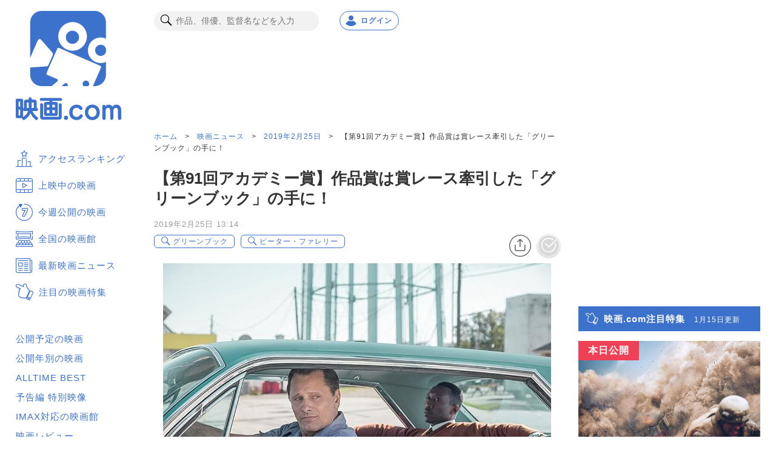

--- FILE ---
content_type: text/html; charset=utf-8
request_url: https://eiga.com/news/20190225/18/
body_size: 28714
content:
<!DOCTYPE html> <html lang="ja"> <head> <meta charset="UTF-8"> <meta name="viewport" content="width=device-width,initial-scale=1.0"> <title>【第91回アカデミー賞】作品賞は賞レース牽引した「グリーンブック」の手に！ : 映画ニュース - 映画.com</title> <meta name="description" content="第91回アカデミー賞の授賞式が2月24日(現地時間)、米ハリウッドのドルビー・シアターで行われ、オスカー戦線を牽引してきたピーター・ファレリー監督作「グリーンブック」が作品賞の栄冠を勝ち取った。本命視されてきた「グリーンブック」が、アカデミ"> <meta name="keywords" content="【第91回アカデミー賞】作品賞は賞レース牽引した「グリーンブック」の手に！,映画"> <meta name="theme-color" content="#044899"> <meta name="format-detection" content="telephone=no"> <link rel="dns-prefetch" href="//media.eiga.com"> <link rel="preconnect" href="//aax.amazon-adsystem.com"> <link rel="preconnect" href="//fastlane.rubiconproject.com"> <link rel="preconnect" href="//bidder.criteo.com"> <link rel="preconnect" href="//securepubads.g.doubleclick.net"> <meta property="og:locale" content="ja_JP"> <meta property="og:title" content="【第91回アカデミー賞】作品賞は賞レース牽引した「グリーンブック」の手に！ : 映画ニュース - 映画.com"> <meta property="og:type" content="article"> <meta property="og:url" content="https://eiga.com/news/20190225/18/"> <meta property="og:image" content="https://media.eiga.com/images/buzz/77268/99d313b98bdc1989.jpg"> <meta property="og:description" content="第91回アカデミー賞の授賞式が2月24日(現地時間)、米ハリウッドのドルビー・シアターで行われ、オスカー戦線を牽引してきたピーター・ファレリー監督作「グリーンブック」が作品賞の栄冠を勝ち取った。本命視されてきた「グリーンブック」が、アカデミ"> <meta property="og:site_name" content="映画.com"> <meta property="fb:app_id" content="145954668916114"> <meta name="twitter:card" content="summary_large_image" /> <meta name="twitter:site" content="@eigacom" /> <meta name="twitter:title" content="【第91回アカデミー賞】作品賞は賞レース牽引した「グリーンブック」の手に！" /> <meta name="twitter:description" content="第91回アカデミー賞の授賞式が2月24日(現地時間)、米ハリウッドのドルビー・シアターで行われ、オスカー戦線を牽引してきたピーター・ファレリー監督作「グリーンブック」が作品賞の栄冠を勝ち取った。本命視されてきた「グリーンブック」が、アカデミ" /> <link rel="canonical" href="https://eiga.com/news/20190225/18/"> <link rel="icon" type="image/x-icon" href="https://media.eiga.com/favicon.ico" /> <link rel="apple-touch-icon" type="image/png" href="https://media.eiga.com/apple-touch-icon.png" /> <link rel="alternate" type="application/rss+xml" title="RSS" href="https://feeds.eiga.com/eiga_news.xml" /> <link rel="search" type="application/opensearchdescription+xml" title="映画.com 検索" href="https://media.eiga.com/search_plugin.xml?1768374779"> <script type="application/ld+json">[{"@context":"http://schema.org","@type":"NewsArticle","mainEntityOfPage":{"@type":"WebPage","@id":"https://eiga.com/news/20190225/18/"},"headline":"【第91回アカデミー賞】作品賞は賞レース牽引した「グリーンブック」の手に！","image":{"@type":"ImageObject","url":"https://media.eiga.com/images/buzz/77268/99d313b98bdc1989.jpg","width":1200,"height":800},"datePublished":"2019-02-25T13:14:34+09:00","dateModified":"2019-02-25T13:14:34+09:00","author":{"@type":"Organization","name":"映画.com"},"publisher":{"@type":"Organization","name":"映画.com","logo":{"@type":"ImageObject","url":"https://media.eiga.com/images/shared/eigacom_logo_280x60.png","width":600,"height":60}}},{"@context":"http://schema.org","@type":"BreadcrumbList","itemListElement":[{"@type":"ListItem","position":1,"name":"ホーム","item":"https://eiga.com/"},{"@type":"ListItem","position":2,"name":"映画ニュース","item":"https://eiga.com/news/"},{"@type":"ListItem","position":3,"name":"2019年2月25日","item":"https://eiga.com/news/20190225/"},{"@type":"ListItem","position":4,"name":"【第91回アカデミー賞】作品賞は賞レース牽引した「グリーンブック」の手に！","item":"https://eiga.com/news/20190225/18/"}]},{"@context":"http://schema.org","@type":"WebSite","url":"https://eiga.com/","name":"映画.com"}]</script> <script id="app-data" type="application/json">{"assetHost":"https://media.eiga.com","pcScode":"https://media.eiga.com/javascripts/s_code.js?1768374779","spScode":"https://media.eiga.com/javascripts/smartphone/s_code.js?1768374779","gtmContainerIdSp":"GTM-P8SFD6C","gtmContainerIdPc":"GTM-K5447T4","analyticsPageview":{"channel":"eiga_buzz","prop1":"eiga_buzz_detail","prop7":"【第91回アカデミー賞】作品賞は賞レース牽引した「","prop11":"グリーンブック","prop16":null,"prop17":"映画.com","prop39":null,"prop44":"20190225","events":"event4"},"analyticsPageviewGa4":{"page_group":"eiga_buzz","page_class":"eiga_buzz_detail","title":"グリーンブック","news_detail":null,"source":"映画.com"},"gptTargeting":["es_ren"],"headerBannerRecency":0,"footerVideoRecency":0,"gmapApiChannel":null,"gmapApiKey":"AIzaSyBLxkcLa1oM1IEHVcWmq_oUXgeQ5UrtuhY"}</script> <!-- Microsoft Clarity --> <script type="text/javascript">(function(c,l,a,r,i,t,y){c[a]=c[a]||function(){(c[a].q=c[a].q||[]).push(arguments)};t=l.createElement(r);t.async=1;t.src="https://www.clarity.ms/tag/ujn6r4xvs6";y=l.getElementsByTagName(r)[0];y.parentNode.insertBefore(t,y);})(window,document,"clarity","script","ujn6r4xvs6");</script> <!-- End Microsoft Clarity --> <script src="https://www.googletagmanager.com/gtm.js?id=GTM-P8SFD6C" async></script> <script src="https://get.s-onetag.com/f51201ae-7ba5-4ed4-a7eb-8c3e3f94ef8e/tag.min.js" async></script> <script src="https://micro.rubiconproject.com/prebid/dynamic/27947.js" async></script> <script src="https://securepubads.g.doubleclick.net/tag/js/gpt.js" async></script> <script src="https://yads.c.yimg.jp/js/yads-async.js" async></script> <script>!function(f,b,e,v,n,t,s){if(f.fbq)return;n=f.fbq=function(){n.callMethod?n.callMethod.apply(n,arguments):n.queue.push(arguments)};if(!f._fbq)f._fbq=n;n.push=n;n.loaded=!0;n.version="2.0";n.queue=[];t=b.createElement(e);t.async=!0;t.src=v;s=b.getElementsByTagName(e)[0];s.parentNode.insertBefore(t,s)}(window,document,"script","//connect.facebook.net/en_US/fbevents.js");fbq("init","514773288703492");fbq("track","PageView");</script> <script>!function(e,t,n,s,u,a){e.twq||(s=e.twq=function(){s.exe?s.exe.apply(s,arguments):s.queue.push(arguments);},s.version="1.1",s.queue=[],u=t.createElement(n),u.async=!0,u.src="https://static.ads-twitter.com/uwt.js",a=t.getElementsByTagName(n)[0],a.parentNode.insertBefore(u,a))}(window,document,"script");twq("init","o0isk");twq("track","PageView");</script> <script src="https://s.yimg.jp/images/listing/tool/cv/ytag.js" async></script> <script>window.dataLayer=window.dataLayer||[];dataLayer.push({"gtm.start":new Date().getTime(),event:"gtm.js"});window.apstag=window.apstag||{_Q:[]};apstag.init=(...args)=>{apstag._Q.push(["i",args]);};apstag.fetchBids=(...args)=>{apstag._Q.push(["f",args]);};apstag.setDisplayBids=()=>{};apstag.targetingKeys=()=>{return[];};window.pbjs=window.pbjs||{que:[]};window.googletag=window.googletag||{cmd:[]};window.YJ_YADS=window.YJ_YADS||{tasks:[]};window.yjDataLayer=window.yjDataLayer||[];window.ytag=(...args)=>{yjDataLayer.push(args);};ytag({"type":"ycl_cookie"});ytag({"type":"ycl_cookie_extended"});</script> <link rel="stylesheet" href="https://media.eiga.com/resp/css/styles.css?1768374779" /> <link rel="stylesheet" href="https://media.eiga.com/resp/css/reset.css?1768374779" /> <link rel="stylesheet" href="https://media.eiga.com/resp/css/swiper.css?1768374779" /> <link rel="stylesheet" href="https://media.eiga.com/resp/css/richtext-base.css?1768374779" /> </head> <body> <div class="all-site-wrapper"> <nav class="all-site-wrapper__nav"> <div class="side-menu"> <div class="side-menu__heading"> <a href="/"> <img alt="映画のことなら映画.com" src="https://media.eiga.com/resp/images/logo_nav.svg" width="174" height="180" loading="lazy" /> </a> </div> <ul class="side-menu__link-list side-menu__link-list--primary"> <li class="side-menu__link-item side-menu__link-item--main"> <a href="/ranking/access/"><span class="icon icon-ranking3 large">アクセスランキング</span></a> </li> <li class="side-menu__link-item side-menu__link-item--main"> <a href="/now/"><span class="icon icon-movie3 large">上映中の映画</span></a> </li> <li class="side-menu__link-item side-menu__link-item--main"> <a href="/upcoming/"><span class="icon icon-week2 large">今週公開の映画</span></a> </li> <li class="side-menu__link-item side-menu__link-item--main"> <a href="/theater/"><span class="icon icon-theater4 large">全国の映画館</span></a> </li> <li class="side-menu__link-item side-menu__link-item--main"> <a href="/news/"><span class="icon icon-news3 large">最新映画ニュース</span></a> </li> <li class="side-menu__link-item side-menu__link-item--main"> <a href="/special/"><span class="icon icon-check large">注目の映画特集</span></a> </li> </ul> <ul class="side-menu__link-list side-menu__link-list--basic"> <li class="side-menu__link-item"><a href="/coming/"> 公開予定の映画</a> </li> <li class="side-menu__link-item"><a href="/release/"> 公開年別の映画</a> </li> <li class="side-menu__link-item"><a href="/alltime-best/"> ALLTIME BEST</a> </li> <li class="side-menu__link-item"><a href="/movie/video/"> 予告編 特別映像</a> </li> <li class="side-menu__link-item"><a href="/theater/imax/"> IMAX対応の映画館</a> </li> <li class="side-menu__link-item"><a href="/movie/review/"> 映画レビュー</a> </li> <li class="side-menu__link-item"><a href="/review/"> 新作映画評論</a> </li> <li class="side-menu__link-item"><a href="/extra/"> コラム</a> </li> <li class="side-menu__link-item"><a href="/interview/"> インタビュー</a> </li> <li class="side-menu__link-item"><a href="/award/"> 映画賞情報</a> </li> <li class="side-menu__link-item"><a href="/drama/"> 海外・国内ドラマ</a> </li> <li class="side-menu__link-item"><a href="/mailnews/"> メールマガジン</a> </li> <li class="side-menu__link-item"><a href="/preview/"> 試写会</a> </li> <li class="side-menu__link-item"><a href="/free/"> 映画グッズプレゼント</a> </li> <li class="side-menu__link-item"><a href="/rental/"> 動画配信検索</a> </li> <li class="side-menu__link-item"><a href="https://anime.eiga.com/"> アニメハック</a> </li> </ul> <ul class="banner"> <li> <a href="https://asa10.eiga.com/"> <img alt="午前十時の映画祭15" src="https://media.eiga.com/images/navi_box/2353/61ccf7db04f5cf44.png" width="150" height="88" loading="lazy" /> </a> </li> </ul> </div> </nav> <header class="all-site-wrapper__header"> <div class="header-main-pc"> <div class="pc-menu-search"> <div class="pc-menu-search__box"> <form action="/search/" accept-charset="UTF-8" method="get"> <input class="pc-search-text" placeholder="作品、俳優、監督名などを入力" accesskey="t" type="text" name="t" /> <button type="submit" class="pc-search-btn" tabindex="0"> <span class="icon search"></span> </button></form> </div> </div> <div class="pc-account"> <div class="pc-account__notification notification-wrap hidden guest-hidden"> <input type="checkbox" id="notification-menu" class="notification-btn hidden"> <label for="notification-menu" class="user-account-notification icon alert"> <span class="user-account-notification__notice-number hidden">0</span> </label> <div class="notification-wrap__list-wrap"> </div> <label class="display-overlay" for="notification-menu"></label> </div> <a class="pc-account__log-out hidden login-hidden" data-google-interstitial="false" href="/login/" rel="nofollow"> <div class="pc-login-btn"> <span class="icon profile pc-login-btn__icon"></span><span class="pc-login-btn__text">ログイン</span> </div> </a> <div class="pc-account__log-in hidden guest-hidden"> <div class="pc-login-btn pc-login-btn--user-account"> <a class="pc-login-btn__login-user-btn" href="/mypage/" rel="nofollow"> <img alt="" class="user-pic user-profile-img" src="https://media.eiga.com/images/profile/noimg/160.png" width="24" height="24" loading="lazy" /> <span>Myページ</span> </a> </div> </div> </div> </div> <div class="sp-header-menu-wrap"> <div class="header-pure-banner-wrap"> <div class="header-pure-banner"> <a class="header-pure-banner-link" data-google-interstitial="false" href="#"> <img alt="" class="header-pure-banner-link__img" src="https://media.eiga.com/resp/images/AD_320x100.jpg" loading="lazy" /> </a> <a class="header-pure-banner-close" data-google-interstitial="false" data-analytics-linkclick="{&quot;linkTrackVars&quot;:&quot;prop1,prop3&quot;,&quot;prop1&quot;:&quot;onclick_bannerclose_header_gif_banner&quot;,&quot;prop3&quot;:&quot;${prop1}&quot;}" data-analytics-linkclick-ga4="{&quot;page_group&quot;:&quot;eiga_buzz&quot;,&quot;page_class&quot;:&quot;onclick_bannerclose_header_gif_banner&quot;}" href="#"></a> </div> </div> <div class="header-main"> <div class="header-main__sp"> <div class="sp-menu-btn"> <div class="sp-menu-btn__open"> <input type="checkbox" id="overlay-input"> <label for="overlay-input" class="overlay-button"><span></span></label> <div class="overlay"> <div class="overlay__header"> <div class="sp-menu-logo"> <img alt="映画のことなら映画.com" src="https://media.eiga.com/resp/images/btn_head-eiga-logo.svg" width="144" height="28" loading="lazy" /> </div> <div class="sp-account ml-auto"> <a class="sp-account__notification hidden guest-hidden" href="/mypage/info/" rel="nofollow"> <div class="user-account-notification user-account-notification--sp icon alert"> <span class="user-account-notification__notice-number">0</span> </div> <span class="sp-login-btn__text">お知らせ</span> </a> <a class="sp-account__log-out hidden login-hidden" data-google-interstitial="false" href="/login/" rel="nofollow"> <div class="sp-login-btn"> <span class="icon profile sp-login-btn__icon"></span><span class="sp-login-btn__text">ログイン</span> </div> </a> <a class="sp-account__log-in hidden guest-hidden" href="/mypage/" rel="nofollow"> <div class="user-account"> <img alt="" class="user-pic user-pic--sp mx-auto user-profile-img" src="https://media.eiga.com/images/profile/noimg/160.png" width="36" height="36" loading="lazy" /> <span class="sp-login-btn__text">Myページ</span> </div> </a> </div> <a class="sp-search" href="/search/"> <div class="sp-search__btn"> <span class="icon search sp-search-icon"></span><span class="sp-search-text">検索</span> </div> </a> </div> <div class="overlay__account account-header"> <a class="account-header__btn mb-15 hidden login-hidden" data-google-interstitial="false" href="/login/" rel="nofollow"> 映画.com ログイン・新規登録 </a> <a class="account-header__btn mb-15 hidden guest-hidden" data-google-interstitial="false" href="/login/" rel="nofollow"> <img alt="" class="img-circle mr-10 user-profile-img" width="32" src="https://media.eiga.com/images/profile/noimg/160.png" loading="lazy" /> Myページ </a> <a class="account-header__btn account-header__btn--column2 mr-4per hidden guest-hidden" href="/mypage/activity/" rel="nofollow"> <span class="icon icon-activity"></span> アクティビティ </a> <a class="account-header__btn account-header__btn--column2 hidden guest-hidden" href="/mypage/info/" rel="nofollow"> <span class="icon alert"></span> お知らせ<span class="notice-number">3</span> </a> </div> <details class="overlay__accordion" open> <summary class="accordion-header"> <span class="icon icon-eigacom accordion-header__btn">映画.comでできることを探す</span> </summary> <div class="accordion-content"> <ul class="accordion-content__list"> <li class="accordion-list-items"><a class="accordion-list-items__anchor" href="/ranking/trend/">最新の映画トレンド</a></li> <li class="accordion-list-items"><a class="accordion-list-items__anchor" href="/ranking/access/">アクセスランキング</a></li> <li class="accordion-list-items"><a class="accordion-list-items__anchor" href="/now/">上映中の映画</a></li> <li class="accordion-list-items"><a class="accordion-list-items__anchor" href="/upcoming/">今週公開の映画</a></li> <li class="accordion-list-items"><a class="accordion-list-items__anchor" href="/theater/">全国の映画館</a></li> <li class="accordion-list-items"><a class="accordion-list-items__anchor" data-lcs="true" href="/theater/gps/">現在地近くの映画館</a></li> <li class="accordion-list-items"><a class="accordion-list-items__anchor" href="/news/">最新映画ニュース</a></li> <li class="accordion-list-items"><a class="accordion-list-items__anchor" href="/special/">注目の映画特集</a></li> </ul> </div> </details> <details class="overlay__accordion"> <summary class="accordion-header"> <span class="icon icon-movie2 accordion-header__btn">作品を探す</span> </summary> <div class="accordion-content"> <ul class="accordion-content__list"> <li class="accordion-list-items"><a class="accordion-list-items__anchor" href="/ranking/trend/">最新の映画トレンド</a></li> <li class="accordion-list-items"><a class="accordion-list-items__anchor" href="/now/">上映中の映画</a></li> <li class="accordion-list-items"><a class="accordion-list-items__anchor" href="/upcoming/">今週公開の映画</a></li> <li class="accordion-list-items"><a class="accordion-list-items__anchor" href="/coming/">公開予定の映画</a></li> <li class="accordion-list-items"><a class="accordion-list-items__anchor" href="/release/">公開年別の映画</a></li> <li class="accordion-list-items"><a class="accordion-list-items__anchor" href="/alltime-best/">ALLTIME BEST<br>映画.comが選ぶ名作</a></li> <li class="accordion-list-items"><a class="accordion-list-items__anchor" href="/movie/video/">予告編・特別映像</a></li> <li class="accordion-list-items"><a class="accordion-list-items__anchor" href="/movie/review/">映画レビュー</a></li> <li class="accordion-list-items"><a class="accordion-list-items__anchor" href="/drama/">海外ドラマ<br>国内ドラマ</a></li> </ul> </div> </details> <details class="overlay__accordion"> <summary class="accordion-header"> <span class="icon icon-theater3 accordion-header__btn">映画館・スケジュールを探す</span> </summary> <div class="accordion-content"> <ul class="accordion-content__list"> <li class="accordion-list-items"><a class="accordion-list-items__anchor" href="/theater/">全国の映画館</a></li> <li class="accordion-list-items"><a class="accordion-list-items__anchor" href="/theater/imax/">IMAX対応の映画館</a></li> <li class="accordion-list-items"><a class="accordion-list-items__anchor" data-lcs="true" href="/theater/gps/">現在地近くの映画館</a></li> <li class="accordion-list-items"><a class="accordion-list-items__anchor guest-hidden" href="/theater/checkin/">Check-in映画館</a></li> </ul> </div> </details> <details class="overlay__accordion"> <summary class="accordion-header"> <span class="icon icon-news2 accordion-header__btn">最新のニュースを見る</span> </summary> <div class="accordion-content"> <ul class="accordion-content__list"> <li class="accordion-list-items"><a class="accordion-list-items__anchor" href="/news/">最新映画ニュース</a></li> <li class="accordion-list-items"><a class="accordion-list-items__anchor" href="/special/">注目の映画特集</a></li> <li class="accordion-list-items"><a class="accordion-list-items__anchor" href="/interview/">インタビュー</a></li> <li class="accordion-list-items"><a class="accordion-list-items__anchor" href="/review/">新作映画評論</a></li> <li class="accordion-list-items"><a class="accordion-list-items__anchor" href="/extra/">コラム</a></li> </ul> </div> </details> <details class="overlay__accordion"> <summary class="accordion-header"> <span class="icon icon-ranking2 accordion-header__btn">ランキングを見る</span> </summary> <div class="accordion-content"> <ul class="accordion-content__list"> <li class="accordion-list-items"><a class="accordion-list-items__anchor" href="/ranking/trend/">最新の映画トレンド</a></li> <li class="accordion-list-items"><a class="accordion-list-items__anchor" href="/ranking/access/">アクセスランキング</a></li> <li class="accordion-list-items"><a class="accordion-list-items__anchor" href="/ranking/stream/">配信ランキング</a></li> <li class="accordion-list-items"><a class="accordion-list-items__anchor" href="/ranking/us/">全米映画ランキング</a></li> <li class="accordion-list-items"><a class="accordion-list-items__anchor" href="/ranking/jp/">国内映画ランキング</a></li> <li class="accordion-list-items"><a class="accordion-list-items__anchor" href="/person/ranking/">注目の俳優・監督ランキング</a></li> <li class="accordion-list-items"><a class="accordion-list-items__anchor" href="/news/ranking/">週間ニュースランキング</a></li> </ul> </div> </details> <details class="overlay__accordion"> <summary class="accordion-header"> <span class="icon icon-knowledge accordion-header__btn">映画の知識を深める</span> </summary> <div class="accordion-content"> <ul class="accordion-content__list"> <li class="accordion-list-items"><a class="accordion-list-items__anchor" href="/special/">注目映画特集</a></li> <li class="accordion-list-items"><a class="accordion-list-items__anchor" href="/review/">新作映画評論</a></li> <li class="accordion-list-items"><a class="accordion-list-items__anchor" href="/extra/">コラム</a></li> <li class="accordion-list-items"><a class="accordion-list-items__anchor" href="/interview/">インタビュー</a></li> <li class="accordion-list-items"><a class="accordion-list-items__anchor" href="/award/">映画賞情報</a></li> <li class="accordion-list-items"><a class="accordion-list-items__anchor" href="/mailnews/">メールマガジン</a></li> <li class="accordion-list-items"><a class="accordion-list-items__anchor" href="/alltime-best/">ALLTIME BEST<br>映画.comが選ぶ名作</a></li> </ul> </div> </details> <details class="overlay__accordion"> <summary class="accordion-header"> <span class="icon icon-review accordion-header__btn">映画レビューを見る</span> </summary> <div class="accordion-content"> <ul class="accordion-content__list"> <li class="accordion-list-items"><a class="accordion-list-items__anchor" href="/movie/review/">映画レビュー</a></li> <li class="accordion-list-items"><a class="accordion-list-items__anchor" href="/movie/ranking/" rel="nofollow">人気作品ランキング</a></li> <li class="accordion-list-items"><a class="accordion-list-items__anchor" href="/movie/review/eval/">共感レビュー</a></li> </ul> </div> </details> <details class="overlay__accordion"> <summary class="accordion-header"> <span class="icon icon-present2 accordion-header__btn">プレゼントに応募する</span> </summary> <div class="accordion-content"> <ul class="accordion-content__list"> <li class="accordion-list-items"><a class="accordion-list-items__anchor" href="/preview/">試写会</a></li> <li class="accordion-list-items"><a class="accordion-list-items__anchor" href="/free/">映画グッズ</a></li> </ul> </div> </details> <details class="overlay__accordion"> <summary class="accordion-header"> <span class="icon icon-anime accordion-header__btn">最新のアニメ情報をチェック</span> </summary> <div class="accordion-content"> <ul class="accordion-content__list"> <li class="accordion-list-items"><a class="accordion-list-items__anchor" href="https://anime.eiga.com/">アニメハック</a></li> <li class="accordion-list-items"><a class="accordion-list-items__anchor" href="https://anime.eiga.com/program/">今期アニメ情報</a></li> <li class="accordion-list-items"><a class="accordion-list-items__anchor" href="https://anime.eiga.com/ranking/">人気アニメランキング</a></li> <li class="accordion-list-items"><a class="accordion-list-items__anchor" href="https://anime.eiga.com/movie/">アニメ映画</a></li> <li class="accordion-list-items"><a class="accordion-list-items__anchor" href="https://anime.eiga.com/event/">アニメイベントカレンダー</a></li> </ul> </div> </details> <div class="bottom-bnr"> <a class="bottom-bnr__eiga-app bottom-bnr__eiga-app--sp-menu" href="/eiga-app/"> <img alt="映画.com 公式アプリを使って映画情報をチェック!" src="https://media.eiga.com/resp/images/bnr-eiga-app.svg" width="320" height="75" loading="lazy" /> </a> </div> <p class="overlay__heading">フォローして最新情報を受け取ろう</p> <div class="all-site-footer"> <div class="all-site-footer__contents-wrap footer-list"> <ul class="footer-list__sns-share footer-list__sns-share--sp-menu"> <li class="foot-sns-share-items"> <a class="foot-sns-share-items__anchor" rel="noopener" target="_blank" href="https://x.com/eigacom"> <img alt="Xアイコン" src="https://media.eiga.com/resp/images/btn_share-x.svg" width="50" height="50" loading="lazy" /> </a> </li> <li class="foot-sns-share-items"> <a class="foot-sns-share-items__anchor" rel="noopener" target="_blank" href="https://www.facebook.com/eigacom/"> <img alt="Facebookアイコン" src="https://media.eiga.com/resp/images/btn_share-facebook.svg" width="50" height="50" loading="lazy" /> </a> </li> <li class="foot-sns-share-items"> <a class="foot-sns-share-items__anchor" rel="noopener" target="_blank" href="https://line.me/ti/p/%40oa-eigacom"> <img alt="LINEアイコン" src="https://media.eiga.com/resp/images/btn_share-line.svg" width="50" height="50" loading="lazy" /> </a> </li> <li class="foot-sns-share-items"> <a class="foot-sns-share-items__anchor" rel="noopener" target="_blank" href="https://www.instagram.com/eigacom/"> <img alt="Instagramアイコン" src="https://media.eiga.com/resp/images/btn_share-instagram.png" width="50" height="50" loading="lazy" /> </a> </li> <li class="foot-sns-share-items"> <a class="foot-sns-share-items__anchor" rel="noopener" target="_blank" href="https://www.youtube.com/channel/UCaBG659xTPn9azES4X3yatw"> <img alt="YouTubeアイコン" src="https://media.eiga.com/resp/images/btn_share-youtube.svg" width="50" height="50" loading="lazy" /> </a> </li> </ul> </div> </div> <div class="overlay__account overlay__account--bottom-btn account-header"> <a class="account-header__btn account-header__btn--sp-menu login-hidden" data-google-interstitial="false" href="/login/" rel="nofollow">映画.com ログイン・新規登録</a> <a class="account-header__btn account-header__btn--sp-menu guest-hidden" href="/login/logout/" rel="nofollow">映画.com ログアウト</a> </div> </div> </div> </div> <div class="sp-menu-logo"> <a href="/"> <img alt="映画のことなら映画.com" src="https://media.eiga.com/resp/images/btn_head-eiga-logo.svg" width="144" height="28" loading="lazy" /> </a> </div> <div class="sp-account ml-auto"> <a class="sp-account__notification hidden guest-hidden" href="/mypage/info/" rel="nofollow"> <div class="user-account-notification user-account-notification--sp icon alert"> <span class="user-account-notification__notice-number">0</span> </div> <span class="sp-login-btn__text">お知らせ</span> </a> <a class="sp-account__log-out hidden login-hidden" data-google-interstitial="false" href="/login/" rel="nofollow"> <div class="sp-login-btn"> <span class="icon profile sp-login-btn__icon"></span><span class="sp-login-btn__text">ログイン</span> </div> </a> <a class="sp-account__log-in hidden guest-hidden" href="/mypage/" rel="nofollow"> <div class="user-account"> <img class="user-pic user-pic--sp mx-auto user-profile-img" alt="" src="https://media.eiga.com/images/profile/noimg/160.png" width="36" height="36" loading="lazy" /> <span class="sp-login-btn__text">Myページ</span> </div> </a> </div> <a class="sp-search" href="/search/"> <div class="sp-search__btn"> <span class="icon search sp-search-icon"></span><span class="sp-search-text">検索</span> </div> </a> </div> </div> <div id="header-sub" class="heder-menu-bottom"> <a class="heder-menu-bottom__items" href="/ranking/"> <span class="icon icon-ranking3 bottom-link-icon mb-5"></span><span>ランキング</span> </a> <a class="heder-menu-bottom__items" href="/now/"> <span class="icon icon-movie3 bottom-link-icon mb-5"></span><span>公開中</span> </a> <a class="heder-menu-bottom__items" href="/theater/"> <span class="icon icon-theater4 bottom-link-icon mb-5"></span><span>劇場検索</span> </a> <a class="heder-menu-bottom__items" href="/news/"> <span class="icon icon-news3 bottom-link-icon mb-5"></span><span>ニュース</span> </a> <a class="heder-menu-bottom__items" href="/special/"> <span class="icon icon-check bottom-link-icon mb-5"></span><span>注目特集</span> </a> </div> </div> <div class="site-header__header-banner"> <div id="div-gpt-ad-e-contents-1st_728x90" data-ad-unit-path="/91154333/e-contents/1st_728x90" data-slot-name="e-contents/1st_728x90" data-sizes="728x90" class="head-bnr-728x90 pc-visible-sp-hidden"></div> <div id="div-gpt-ad-es-contents-1st_320x100" data-ad-unit-path="/91154333/es-contents/1st_320x100" data-slot-name="es-contents/1st_320x100" data-sizes="320x50,320x100" data-gpt-sizes="320x50,320x100,1x1" class="ad-320x100 pc-hidden-sp-visible"></div> </div> </header> <div class="all-site-wrapper__main-content"> <div class="main-column"> <div class="main-column__left"> <div class="breadcrumb mb-20"> <a class="breadcrumb__link" href="/">ホーム</a> &gt; <a class="breadcrumb__link" href="/news/">映画ニュース</a> &gt; <a class="breadcrumb__link" href="https://eiga.com/news/20190225/">2019年2月25日</a> &gt; <strong class="breadcrumb__current">【第91回アカデミー賞】作品賞は賞レース牽引した「グリーンブック」の手に！</strong> </div> <h1 class="page-title page-title--xxl">【第91回アカデミー賞】作品賞は賞レース牽引した「グリーンブック」の手に！</h1> <div class="article-wrap"> <p class="time-stamp">2019年2月25日 13:14</p> <div class="article-wrap__categories categories-tag-btn"> <div class="list-tag list-tag--with-buttons"> <a class="list-tag__items icon search news-tag-search" href="/search/%E3%82%B0%E3%83%AA%E3%83%BC%E3%83%B3%E3%83%96%E3%83%83%E3%82%AF/" rel="nofollow">グリーンブック</a> <a class="list-tag__items icon search news-tag-search" href="/search/%E3%83%94%E3%83%BC%E3%82%BF%E3%83%BC%E3%83%BB%E3%83%95%E3%82%A1%E3%83%AC%E3%83%AA%E3%83%BC/" rel="nofollow">ピーター・ファレリー</a> </div> <div class="sub-btn categories-tag-btn__wrap"> <div class="drawer-menu"> <input type="checkbox" class="drawer-menu-check drawer-menu-check--sns-share" id="sns-share-check"> <label for="sns-share-check" class="menu-btn"> <span class="icon icon-share icon-movie-share mr-10"></span> </label> <div class="drawer-menu-content"> <div class="drawer-menu-content__popup"> <label for="sns-share-check" class="popup-close-btn ml-auto"></label> <div class="drawer-popup-empathy-wrap"> <ul class="drawer-popup-empathy-wrap__list"> <li class="empathy-list-items mr-10"> <a class="empathy-list-items__img" rel="nofollow noopener noreferrer" data-analytics-linkclick="{&quot;linkTrackVars&quot;:&quot;prop1,prop3,prop11,prop16,events&quot;,&quot;linkTrackEvents&quot;:&quot;event6&quot;,&quot;prop1&quot;:&quot;onclick_eiga_buzz_detail_twitter&quot;,&quot;prop3&quot;:&quot;${prop1}&quot;,&quot;prop11&quot;:&quot;グリーンブック&quot;,&quot;prop16&quot;:null,&quot;events&quot;:&quot;event6&quot;}" data-analytics-linkclick-ga4="{&quot;page_group&quot;:&quot;eiga_buzz&quot;,&quot;page_class&quot;:&quot;onclick_eiga_buzz_detail_twitter&quot;}" target="_blank" href="https://x.com/intent/post?text=%E3%80%90%E7%AC%AC91%E5%9B%9E%E3%82%A2%E3%82%AB%E3%83%87%E3%83%9F%E3%83%BC%E8%B3%9E%E3%80%91%E4%BD%9C%E5%93%81%E8%B3%9E%E3%81%AF%E8%B3%9E%E3%83%AC%E3%83%BC%E3%82%B9%E7%89%BD%E5%BC%95%E3%81%97%E3%81%9F%E3%80%8C%E3%82%B0%E3%83%AA%E3%83%BC%E3%83%B3%E3%83%96%E3%83%83%E3%82%AF%E3%80%8D%E3%81%AE%E6%89%8B%E3%81%AB%EF%BC%81+%3A+%E6%98%A0%E7%94%BB%E3%83%8B%E3%83%A5%E3%83%BC%E3%82%B9&amp;url=https%3A%2F%2Feiga.com%2Fl%2FWrZhl"> <img class="w100per" alt="X" src="https://media.eiga.com/images/smartphone/icon-twitter.png" loading="lazy" /> </a> </li> <li class="empathy-list-items mr-10"> <a class="empathy-list-items__img" rel="nofollow noopener noreferrer" data-analytics-linkclick="{&quot;linkTrackVars&quot;:&quot;prop1,prop3,prop11,prop16,events&quot;,&quot;linkTrackEvents&quot;:&quot;event7&quot;,&quot;prop1&quot;:&quot;onclick_eiga_buzz_detail_facebook&quot;,&quot;prop3&quot;:&quot;${prop1}&quot;,&quot;prop11&quot;:&quot;グリーンブック&quot;,&quot;prop16&quot;:null,&quot;events&quot;:&quot;event7&quot;}" data-analytics-linkclick-ga4="{&quot;page_group&quot;:&quot;eiga_buzz&quot;,&quot;page_class&quot;:&quot;onclick_eiga_buzz_detail_facebook&quot;}" target="_blank" href="https://www.facebook.com/sharer/sharer.php?u=https%3A%2F%2Feiga.com%2Fnews%2F20190225%2F18%2F"> <img class="w100per" alt="Facebook" src="https://media.eiga.com/images/smartphone/icon-facebook.png" loading="lazy" /> </a> </li> <li class="empathy-list-items"> <a class="empathy-list-items__img" rel="nofollow noopener noreferrer" data-analytics-linkclick="{&quot;linkTrackVars&quot;:&quot;prop1,prop3,prop11,prop16,events&quot;,&quot;linkTrackEvents&quot;:&quot;event8&quot;,&quot;prop1&quot;:&quot;onclick_eiga_buzz_detail_line&quot;,&quot;prop3&quot;:&quot;${prop1}&quot;,&quot;prop11&quot;:&quot;グリーンブック&quot;,&quot;prop16&quot;:null,&quot;events&quot;:&quot;event8&quot;}" data-analytics-linkclick-ga4="{&quot;page_group&quot;:&quot;eiga_buzz&quot;,&quot;page_class&quot;:&quot;onclick_eiga_buzz_detail_line&quot;}" target="_blank" href="https://social-plugins.line.me/lineit/share?url=https%3A%2F%2Feiga.com%2Fnews%2F20190225%2F18%2F"> <img class="w100per" alt="LINE" src="https://media.eiga.com/images/smartphone/icon-line.png" loading="lazy" /> </a> </li> </ul> <button type="button" class="copy-button" data-share-url="https://eiga.com/news/20190225/18/" data-analytics-linkclick="{&quot;linkTrackVars&quot;:&quot;prop1,prop3,prop11,prop16&quot;,&quot;prop1&quot;:&quot;onclick_eiga_buzz_detail_linkcopy&quot;,&quot;prop3&quot;:&quot;${prop1}&quot;,&quot;prop11&quot;:&quot;グリーンブック&quot;,&quot;prop16&quot;:null}" data-analytics-linkclick-ga4="{&quot;page_group&quot;:&quot;eiga_buzz&quot;,&quot;page_class&quot;:&quot;onclick_eiga_buzz_detail_linkcopy&quot;}">リンクをコピー</button> <div class="copy-message">リンクをコピーしました。</div> </div> </div> </div> </div> <a class="icon-movie-checkin icon-movie-checkin--on-image checkin-btn" data-remote="true" data-method="post" data-params="variant=resp&amp;commit=1" data-checkin-target="n77268" data-active-class="checkin-btn--active" data-analytics-linkclick="{&quot;linkTrackVars&quot;:&quot;prop1,prop3,prop11,prop16,events&quot;,&quot;linkTrackEvents&quot;:&quot;event5&quot;,&quot;prop1&quot;:&quot;onclick_eiga_buzz_detail_checkin&quot;,&quot;prop3&quot;:&quot;${prop1}&quot;,&quot;prop11&quot;:&quot;グリーンブック&quot;,&quot;prop16&quot;:null,&quot;events&quot;:&quot;event5&quot;}" data-analytics-linkclick-ga4="{&quot;page_group&quot;:&quot;eiga_buzz&quot;,&quot;page_class&quot;:&quot;onclick_eiga_buzz_detail_checkin&quot;}" href="/news/77268/checkin/?return_to=https%3A%2F%2Feiga.com%2Fnews%2F20190225%2F18%2F"> </a> </div> </div> <div class="richtext"> <figure><img alt="「グリーンブック」が作品賞" loading="eager" src="https://media.eiga.com/images/buzz/77268/99d313b98bdc1989/640.jpg" /><figcaption>「グリーンブック」が作品賞</figcaption><small>(C)2018 UNIVERSAL STUDIOS AND STORYTELLER DISTRIBUTION CO., LLC. All Rights Reserved.</small></figure><p>［映画.com ニュース］<a href="/official/oscar/2019/">第91回アカデミー賞</a>の授賞式が2月24日（現地時間）、米ハリウッドのドルビー・シアターで行われ、オスカー戦線を牽引してきた<a data-preview="/images/person/60765/d1b9fe9b70fd9026/320.jpg" href="/person/60765/">ピーター・ファレリー</a>監督作「<a data-preview="/images/movie/89815/photo/df5962dbbc65cb7b/320.jpg" href="/movie/89815/">グリーンブック</a>」が作品賞の栄冠を勝ち取った。</p> </div> <input type="checkbox" id="toggle1" class="accordion-toggle"> <label for="toggle1" class="accordion-title article-wrap__accordion-toggle"><span class="arrow-down">続きを読む</span></label> <div class="accordion-wrap"> <div class="richtext"> <p>本命視されてきた「<a data-preview="/images/movie/89815/photo/df5962dbbc65cb7b/320.jpg" href="/movie/89815/">グリーンブック</a>」が、<a href="/official/oscar/">アカデミー賞</a>作品賞を制した。1月に開催された第76回ゴールデングローブ賞では、最優秀作品賞（コメディ／ミュージカル）、最優秀助演男優賞（<a data-preview="/images/person/84149/f4e62cc85b1907a4/320.jpg" href="/person/84149/">マハーシャラ・アリ</a>）、最優秀脚本賞の3冠を達成していた。<a href="/official/oscar/">アカデミー賞</a>レースの前しょう戦として注目される第43回トロント国際映画祭では観客賞を戴冠。米ナショナル・ボード・オブ・レビュー賞（作品賞）に加え、第30回全米製作者組合賞（PGA）でも作品賞を受賞している。</p><p>初のオスカー像を手にした<a data-preview="/images/person/60765/d1b9fe9b70fd9026/320.jpg" href="/person/60765/">ピーター・ファレリー</a>監督は、「ありがとうございます。この物語はまさに愛の物語です。いろんな違いがあってもお互いに愛し合うことです。言いたいのは、我々は皆同じ人間だということです。そして、<a data-preview="/images/person/59906/0feb05ae3d79a679/320.jpg" href="/person/59906/">ビゴ・モーテンセン</a>なしにはこの映画は存在しませんでした。この映画自体、今日受賞した賞の数々、これらはビゴのおかげなんです」と、作品のテーマを語り、主演の<a data-preview="/images/person/59906/0feb05ae3d79a679/320.jpg" href="/person/59906/">ビゴ・モーテンセン</a>を称えた。</p><p>映画は、人種差別が色濃く残る1960年代のアメリカ南部を舞台に、ガサツなイタリア系用心棒とインテリな黒人天才ジャズピアニストが、前途多難なたびを通じて深い絆で結ばれていくさまを描いている。粗野で無教養ながら人間的な魅力をもつ用心棒トニー・リップを<a data-preview="/images/person/59906/0feb05ae3d79a679/320.jpg" href="/person/59906/">ビゴ・モーテンセン</a>、ピアニストのドクター・シャーリーをオスカー俳優のアリが演じ、アリは今回の<a href="/official/oscar/">アカデミー賞</a>で助演男優賞を受賞した。</p> </div> <div class="link-btn link-btn--1column mb-40"> <a class="link-btn__column--1column link-btn__academy-feature-btn" href="/official/oscar/"> <span>アカデミー賞 特集ページを見る</span> </a> </div> <div class="sub-btn article-wrap__txt"> <div class="drawer-menu"> <label for="sns-share-check" class="menu-btn"> <span class="icon icon-share icon-movie-share mr-10"></span> </label> </div> <a class="icon-movie-checkin icon-movie-checkin--on-image checkin-btn" data-remote="true" data-method="post" data-params="variant=resp&amp;commit=1" data-checkin-target="n77268" data-active-class="checkin-btn--active" data-analytics-linkclick="{&quot;linkTrackVars&quot;:&quot;prop1,prop3,prop11,prop16,events&quot;,&quot;linkTrackEvents&quot;:&quot;event5&quot;,&quot;prop1&quot;:&quot;onclick_eiga_buzz_detail_checkin&quot;,&quot;prop3&quot;:&quot;${prop1}&quot;,&quot;prop11&quot;:&quot;グリーンブック&quot;,&quot;prop16&quot;:null,&quot;events&quot;:&quot;event5&quot;}" data-analytics-linkclick-ga4="{&quot;page_group&quot;:&quot;eiga_buzz&quot;,&quot;page_class&quot;:&quot;onclick_eiga_buzz_detail_checkin&quot;}" href="/news/77268/checkin/?return_to=https%3A%2F%2Feiga.com%2Fnews%2F20190225%2F18%2F"> </a> </div> <div class="article-wrap__powered"> <div class="powered powered--margin-bottom"> <h2 class="powered__heading"><span>ピーター・ファレリー</span> の関連作を観る</h2> </div> <div class="swiper-unext"> <div class="swiper-wrapper"> <a class="swiper-slide" data-analytics-linkclick="{&quot;linkTrackVars&quot;:&quot;prop1,prop3,prop11,prop16,prop20,prop21,prop29,eVar29&quot;,&quot;prop1&quot;:&quot;onclick_eiga_buzz_detail_related_movie_DBcoordination_vod&quot;,&quot;prop3&quot;:&quot;${prop1}&quot;,&quot;prop11&quot;:&quot;グリーンブック&quot;,&quot;prop16&quot;:null,&quot;prop20&quot;:&quot;U-NEXT&quot;,&quot;prop21&quot;:&quot;ピーター・ファレリー&quot;,&quot;prop29&quot;:&quot;${prop20}：SID0042026&quot;,&quot;eVar29&quot;:&quot;${prop29}&quot;}" data-analytics-linkclick-ga4="{&quot;page_group&quot;:&quot;eiga_buzz&quot;,&quot;page_class&quot;:&quot;onclick_eiga_buzz_detail_related_movie_DBcoordination_vod&quot;}" target="_blank" href="https://www.video.unext.jp/title/SID0042026/c_txt=b?rid=SID0042026&amp;utm_medium=a_n&amp;utm_campaign=a_n&amp;utm_content=SID0042026&amp;cid=D31962&amp;utm_source=eigacom&amp;adid=XXX&amp;utm_term=n_20190225_18_related"> <span class="swiper-slide__items swiper-slide__items--126-178 swiper-slide__items--126-178-unext"> <img alt="グリーンブック" src="https://media.eiga.com/images/movie/89815/photo/96b24b095e00294b/160.jpg" loading="lazy" /> </span> <span class="swiper-slide__titles">グリーンブック</span> </a> <a class="swiper-slide" data-analytics-linkclick="{&quot;linkTrackVars&quot;:&quot;prop1,prop3,prop11,prop16,prop20,prop21,prop29,eVar29&quot;,&quot;prop1&quot;:&quot;onclick_eiga_buzz_detail_related_movie_DBcoordination_vod&quot;,&quot;prop3&quot;:&quot;${prop1}&quot;,&quot;prop11&quot;:&quot;グリーンブック&quot;,&quot;prop16&quot;:null,&quot;prop20&quot;:&quot;U-NEXT&quot;,&quot;prop21&quot;:&quot;ピーター・ファレリー&quot;,&quot;prop29&quot;:&quot;${prop20}：SID0025329&quot;,&quot;eVar29&quot;:&quot;${prop29}&quot;}" data-analytics-linkclick-ga4="{&quot;page_group&quot;:&quot;eiga_buzz&quot;,&quot;page_class&quot;:&quot;onclick_eiga_buzz_detail_related_movie_DBcoordination_vod&quot;}" target="_blank" href="https://www.video.unext.jp/title/SID0025329/c_txt=b?rid=SID0025329&amp;utm_medium=a_n&amp;utm_campaign=a_n&amp;utm_content=SID0025329&amp;cid=D31962&amp;utm_source=eigacom&amp;adid=XXX&amp;utm_term=n_20190225_18_related"> <span class="swiper-slide__items swiper-slide__items--126-178 swiper-slide__items--126-178-unext"> <img alt="ジム・キャリーはMr.ダマー" src="https://media.eiga.com/images/movie/45297/photo/1e880af9d1349f42/160.jpg" loading="lazy" /> </span> <span class="swiper-slide__titles">ジム・キャリーはMr.ダマー</span> </a> <a class="swiper-slide" data-analytics-linkclick="{&quot;linkTrackVars&quot;:&quot;prop1,prop3,prop11,prop16,prop20,prop21,prop29,eVar29&quot;,&quot;prop1&quot;:&quot;onclick_eiga_buzz_detail_related_movie_DBcoordination_vod&quot;,&quot;prop3&quot;:&quot;${prop1}&quot;,&quot;prop11&quot;:&quot;グリーンブック&quot;,&quot;prop16&quot;:null,&quot;prop20&quot;:&quot;U-NEXT&quot;,&quot;prop21&quot;:&quot;ピーター・ファレリー&quot;,&quot;prop29&quot;:&quot;${prop20}：SID0029948&quot;,&quot;eVar29&quot;:&quot;${prop29}&quot;}" data-analytics-linkclick-ga4="{&quot;page_group&quot;:&quot;eiga_buzz&quot;,&quot;page_class&quot;:&quot;onclick_eiga_buzz_detail_related_movie_DBcoordination_vod&quot;}" target="_blank" href="https://www.video.unext.jp/title/SID0029948/c_txt=b?rid=SID0029948&amp;utm_medium=a_n&amp;utm_campaign=a_n&amp;utm_content=SID0029948&amp;cid=D31962&amp;utm_source=eigacom&amp;adid=XXX&amp;utm_term=n_20190225_18_related"> <span class="swiper-slide__items swiper-slide__items--126-178 swiper-slide__items--126-178-unext"> <img alt="ラ・ラ・ランド" src="https://media.eiga.com/images/movie/82024/photo/e3271406063387f2/160.jpg" loading="lazy" /> </span> <span class="swiper-slide__titles">ラ・ラ・ランド</span> </a> <a class="swiper-slide" data-analytics-linkclick="{&quot;linkTrackVars&quot;:&quot;prop1,prop3,prop11,prop16,prop20,prop21,prop29,eVar29&quot;,&quot;prop1&quot;:&quot;onclick_eiga_buzz_detail_related_movie_DBcoordination_vod&quot;,&quot;prop3&quot;:&quot;${prop1}&quot;,&quot;prop11&quot;:&quot;グリーンブック&quot;,&quot;prop16&quot;:null,&quot;prop20&quot;:&quot;U-NEXT&quot;,&quot;prop21&quot;:&quot;ピーター・ファレリー&quot;,&quot;prop29&quot;:&quot;${prop20}：SID0037884&quot;,&quot;eVar29&quot;:&quot;${prop29}&quot;}" data-analytics-linkclick-ga4="{&quot;page_group&quot;:&quot;eiga_buzz&quot;,&quot;page_class&quot;:&quot;onclick_eiga_buzz_detail_related_movie_DBcoordination_vod&quot;}" target="_blank" href="https://www.video.unext.jp/title/SID0037884/c_txt=b?rid=SID0037884&amp;utm_medium=a_n&amp;utm_campaign=a_n&amp;utm_content=SID0037884&amp;cid=D31962&amp;utm_source=eigacom&amp;adid=XXX&amp;utm_term=n_20190225_18_related"> <span class="swiper-slide__items swiper-slide__items--126-178 swiper-slide__items--126-178-unext"> <img alt="カメラを止めるな！" src="https://media.eiga.com/images/movie/88047/photo/2371b32dca2f2b3f/160.jpg" loading="lazy" /> </span> <span class="swiper-slide__titles">カメラを止めるな！</span> </a> <a class="swiper-slide" data-analytics-linkclick="{&quot;linkTrackVars&quot;:&quot;prop1,prop3,prop11,prop16,prop20,prop21,prop29,eVar29&quot;,&quot;prop1&quot;:&quot;onclick_eiga_buzz_detail_related_movie_DBcoordination_vod&quot;,&quot;prop3&quot;:&quot;${prop1}&quot;,&quot;prop11&quot;:&quot;グリーンブック&quot;,&quot;prop16&quot;:null,&quot;prop20&quot;:&quot;U-NEXT&quot;,&quot;prop21&quot;:&quot;ピーター・ファレリー&quot;,&quot;prop29&quot;:&quot;${prop20}：SID0044617&quot;,&quot;eVar29&quot;:&quot;${prop29}&quot;}" data-analytics-linkclick-ga4="{&quot;page_group&quot;:&quot;eiga_buzz&quot;,&quot;page_class&quot;:&quot;onclick_eiga_buzz_detail_related_movie_DBcoordination_vod&quot;}" target="_blank" href="https://www.video.unext.jp/title/SID0044617/c_txt=b?rid=SID0044617&amp;utm_medium=a_n&amp;utm_campaign=a_n&amp;utm_content=SID0044617&amp;cid=D31962&amp;utm_source=eigacom&amp;adid=XXX&amp;utm_term=n_20190225_18_related"> <span class="swiper-slide__items swiper-slide__items--126-178 swiper-slide__items--126-178-unext"> <img alt="ワンス・アポン・ア・タイム・イン・ハリウッド" src="https://media.eiga.com/images/movie/89421/photo/81d17396b6e773af/160.jpg" loading="lazy" /> </span> <span class="swiper-slide__titles">ワンス・アポン・ア・タイム・イン・ハリウッド</span> </a> <a class="swiper-slide" data-analytics-linkclick="{&quot;linkTrackVars&quot;:&quot;prop1,prop3,prop11,prop16,prop20,prop21,prop29,eVar29&quot;,&quot;prop1&quot;:&quot;onclick_eiga_buzz_detail_related_movie_DBcoordination_vod&quot;,&quot;prop3&quot;:&quot;${prop1}&quot;,&quot;prop11&quot;:&quot;グリーンブック&quot;,&quot;prop16&quot;:null,&quot;prop20&quot;:&quot;U-NEXT&quot;,&quot;prop21&quot;:&quot;ピーター・ファレリー&quot;,&quot;prop29&quot;:&quot;${prop20}：SID0042466&quot;,&quot;eVar29&quot;:&quot;${prop29}&quot;}" data-analytics-linkclick-ga4="{&quot;page_group&quot;:&quot;eiga_buzz&quot;,&quot;page_class&quot;:&quot;onclick_eiga_buzz_detail_related_movie_DBcoordination_vod&quot;}" target="_blank" href="https://www.video.unext.jp/title/SID0042466/c_txt=b?rid=SID0042466&amp;utm_medium=a_n&amp;utm_campaign=a_n&amp;utm_content=SID0042466&amp;cid=D31962&amp;utm_source=eigacom&amp;adid=XXX&amp;utm_term=n_20190225_18_related"> <span class="swiper-slide__items swiper-slide__items--126-178 swiper-slide__items--126-178-unext"> <img alt="翔んで埼玉" src="https://media.eiga.com/images/movie/89016/photo/a03ad3c87458728f/160.jpg" loading="lazy" /> </span> <span class="swiper-slide__titles">翔んで埼玉</span> </a> <a class="swiper-slide" data-analytics-linkclick="{&quot;linkTrackVars&quot;:&quot;prop1,prop3,prop11,prop16,prop20,prop21,prop29,eVar29&quot;,&quot;prop1&quot;:&quot;onclick_eiga_buzz_detail_related_movie_DBcoordination_vod&quot;,&quot;prop3&quot;:&quot;${prop1}&quot;,&quot;prop11&quot;:&quot;グリーンブック&quot;,&quot;prop16&quot;:null,&quot;prop20&quot;:&quot;U-NEXT&quot;,&quot;prop21&quot;:&quot;ピーター・ファレリー&quot;,&quot;prop29&quot;:&quot;${prop20}：SID0059180&quot;,&quot;eVar29&quot;:&quot;${prop29}&quot;}" data-analytics-linkclick-ga4="{&quot;page_group&quot;:&quot;eiga_buzz&quot;,&quot;page_class&quot;:&quot;onclick_eiga_buzz_detail_related_movie_DBcoordination_vod&quot;}" target="_blank" href="https://www.video.unext.jp/title/SID0059180/c_txt=b?rid=SID0059180&amp;utm_medium=a_n&amp;utm_campaign=a_n&amp;utm_content=SID0059180&amp;cid=D31962&amp;utm_source=eigacom&amp;adid=XXX&amp;utm_term=n_20190225_18_related"> <span class="swiper-slide__items swiper-slide__items--126-178 swiper-slide__items--126-178-unext"> <img alt="花束みたいな恋をした" src="https://media.eiga.com/images/movie/92102/photo/305c59849a277128/160.jpg" loading="lazy" /> </span> <span class="swiper-slide__titles">花束みたいな恋をした</span> </a> <a class="swiper-slide" data-analytics-linkclick="{&quot;linkTrackVars&quot;:&quot;prop1,prop3,prop11,prop16,prop20,prop21,prop29,eVar29&quot;,&quot;prop1&quot;:&quot;onclick_eiga_buzz_detail_related_movie_DBcoordination_vod&quot;,&quot;prop3&quot;:&quot;${prop1}&quot;,&quot;prop11&quot;:&quot;グリーンブック&quot;,&quot;prop16&quot;:null,&quot;prop20&quot;:&quot;U-NEXT&quot;,&quot;prop21&quot;:&quot;ピーター・ファレリー&quot;,&quot;prop29&quot;:&quot;${prop20}：SID0030012&quot;,&quot;eVar29&quot;:&quot;${prop29}&quot;}" data-analytics-linkclick-ga4="{&quot;page_group&quot;:&quot;eiga_buzz&quot;,&quot;page_class&quot;:&quot;onclick_eiga_buzz_detail_related_movie_DBcoordination_vod&quot;}" target="_blank" href="https://www.video.unext.jp/title/SID0030012/c_txt=b?rid=SID0030012&amp;utm_medium=a_n&amp;utm_campaign=a_n&amp;utm_content=SID0030012&amp;cid=D31962&amp;utm_source=eigacom&amp;adid=XXX&amp;utm_term=n_20190225_18_related"> <span class="swiper-slide__items swiper-slide__items--126-178 swiper-slide__items--126-178-unext"> <img alt="SING シング" src="https://media.eiga.com/images/movie/84394/photo/5c5526c8a2803f83/160.jpg" loading="lazy" /> </span> <span class="swiper-slide__titles">SING／シング</span> </a> <a class="swiper-slide" data-analytics-linkclick="{&quot;linkTrackVars&quot;:&quot;prop1,prop3,prop11,prop16,prop20,prop21,prop29,eVar29&quot;,&quot;prop1&quot;:&quot;onclick_eiga_buzz_detail_related_movie_DBcoordination_vod&quot;,&quot;prop3&quot;:&quot;${prop1}&quot;,&quot;prop11&quot;:&quot;グリーンブック&quot;,&quot;prop16&quot;:null,&quot;prop20&quot;:&quot;U-NEXT&quot;,&quot;prop21&quot;:&quot;ピーター・ファレリー&quot;,&quot;prop29&quot;:&quot;${prop20}：SID0038856&quot;,&quot;eVar29&quot;:&quot;${prop29}&quot;}" data-analytics-linkclick-ga4="{&quot;page_group&quot;:&quot;eiga_buzz&quot;,&quot;page_class&quot;:&quot;onclick_eiga_buzz_detail_related_movie_DBcoordination_vod&quot;}" target="_blank" href="https://www.video.unext.jp/title/SID0038856/c_txt=b?rid=SID0038856&amp;utm_medium=a_n&amp;utm_campaign=a_n&amp;utm_content=SID0038856&amp;cid=D31962&amp;utm_source=eigacom&amp;adid=XXX&amp;utm_term=n_20190225_18_related"> <span class="swiper-slide__items swiper-slide__items--126-178 swiper-slide__items--126-178-unext"> <img alt="記憶にございません！" src="https://media.eiga.com/images/movie/89619/photo/d63f4e892870a3e1/160.jpg" loading="lazy" /> </span> <span class="swiper-slide__titles">記憶</span> </a> <a class="swiper-slide" data-analytics-linkclick="{&quot;linkTrackVars&quot;:&quot;prop1,prop3,prop11,prop16,prop20,prop21,prop29,eVar29&quot;,&quot;prop1&quot;:&quot;onclick_eiga_buzz_detail_related_movie_DBcoordination_vod&quot;,&quot;prop3&quot;:&quot;${prop1}&quot;,&quot;prop11&quot;:&quot;グリーンブック&quot;,&quot;prop16&quot;:null,&quot;prop20&quot;:&quot;U-NEXT&quot;,&quot;prop21&quot;:&quot;ピーター・ファレリー&quot;,&quot;prop29&quot;:&quot;${prop20}：SID0044190&quot;,&quot;eVar29&quot;:&quot;${prop29}&quot;}" data-analytics-linkclick-ga4="{&quot;page_group&quot;:&quot;eiga_buzz&quot;,&quot;page_class&quot;:&quot;onclick_eiga_buzz_detail_related_movie_DBcoordination_vod&quot;}" target="_blank" href="https://www.video.unext.jp/title/SID0044190/c_txt=b?rid=SID0044190&amp;utm_medium=a_n&amp;utm_campaign=a_n&amp;utm_content=SID0044190&amp;cid=D31962&amp;utm_source=eigacom&amp;adid=XXX&amp;utm_term=n_20190225_18_related"> <span class="swiper-slide__items swiper-slide__items--126-178 swiper-slide__items--126-178-unext"> <img alt="コンフィデンスマンJP" src="https://media.eiga.com/images/movie/89944/photo/eaa36f3b0da367a1/160.jpg" loading="lazy" /> </span> <span class="swiper-slide__titles">コンフィデンスマンJP　ロマンス編</span> </a> </div> <div class="swiper-button-prev"></div> <div class="swiper-button-next"></div> </div> <div class="powered powered--margin-x"> <a class="powered__link" target="_blank" href="https://video.unext.jp/introduction?adid=XXX&amp;utm_medium=a_n&amp;utm_campaign=a_n&amp;cid=D31962&amp;utm_source=eigacom&amp;rid=EG00001"> <img alt="powered by U-NEXT" class="powered-logo--unext" src="https://media.eiga.com/images/movie/U-NEXT-logo.png" loading="lazy" /> </a> </div> </div> <div class="article-wrap__movie-link"> <div class="movie-link-wrap mb-20 clearfix"> <div class="movie-link-wrap__img"> <span class="img-wrap img-wrap--152-214 movie-link-img"> <img class="img-wrap__inner" alt="グリーンブック" src="https://media.eiga.com/images/movie/89815/photo/96b24b095e00294b/160.jpg" width="152" height="214" loading="lazy" /> </span> <a class="movie-link-atb" href="/alltime-best/"> <img alt="ALLTIME BEST" class="movie-link-atb__logo" src="https://media.eiga.com/images/alltimebest/alltimebest_logo.png" width="69" height="24" loading="lazy" /> </a> </div> <div class="movie-link-wrap__data"> <div class="movie-link-data mb-20"> <p class="movie-link-data__title movie-link-data__title--atb"> <a href="/movie/89815/">グリーンブック</a> </p> <div class="movie-link-data__description"> <p class="description-items"> <span class="description-items__title">劇場公開日</span> <span>2019年3月1日</span> </p> <p class="description-items"> <span class="description-items__title">上映時間</span> <span> 130分 （G） </span> </p> <p class="description-items"> <span class="description-items__title">評価・レビュー</span> <span class="rating-star val45">4.3</span> <span>（944件）</span> </p> </div> <a href="/alltime-best/"> <img alt="ALLTIME BEST" class="movie-link-data__atb" src="https://media.eiga.com/images/alltimebest/alltimebest_logo.png" width="138" height="48" loading="lazy" /> </a> </div> </div> <div class="movie-link-wrap__contents movie-link-contents"> <a class="movie-link-contents__items" data-remote="true" data-method="post" data-params="variant=resp&amp;commit=1" data-counter=".link-contents-text" href="/movie/89815/checkin/" rel="nofollow"> <span class="icon-movie-checkin checkin-btn mb-5" data-checkin-target="m89815" data-active-class="checkin-btn--active"></span> <span class="link-contents-text">37,995</span> </a> <a class="movie-link-contents__items" data-google-interstitial="false" data-remote="true" href="/movie/89815/watched/?r=https%3A%2F%2Feiga.com%2Fnews%2F20190225%2F18%2F%23watched&amp;variant=resp"> <span class="icon icon-viewed-on viewed-btn mb-5" data-watch-target="m89815" data-active-class="viewed-btn--active"></span> <span class="link-contents-text"></span> </a> <a class="movie-link-contents__items" href="/movie/89815/review/form/" rel="nofollow"> <span class="icon icon-review-star review-star-btn mb-5" data-review-target="m89815" data-active-class="review-star-btn--active"></span> <span class="link-contents-text"></span> </a> <a class="movie-link-contents__btn" href="/movie/89815/"> 作品詳細を見る </a> </div> </div> <div class="link-btn"> <a class="link-btn__column link-btn__column--3column link-btn__column--3column--sp-2column" href="/movie/89815/">作品トップ</a> <a class="link-btn__column link-btn__column--3column link-btn__column--3column--sp-2column" href="/movie/89815/video/">予告編・特別映像</a> <a class="link-btn__column link-btn__column--3column link-btn__column--3column--sp-2column" href="/movie/89815/gallery/">フォトギャラリー</a> <a class="link-btn__column link-btn__column--3column link-btn__column--3column--sp-2column" href="/movie/89815/critic/">映画評論</a> <a class="link-btn__column link-btn__column--3column link-btn__column--3column--sp-2column" href="/movie/89815/news/" rel="nofollow">関連ニュース</a> </div> </div> <div class="drawer-menu viewed"></div> <hr class="contents-line"> <div class="article-wrap--special-dest"></div> <div class="article-wrap__powered powered-list"> <div class="powered powered--margin-bottom"> <h2 class="powered__heading">Amazonで関連商品を見る</h2> </div> <div class="powered-list__wrap"> </div> <div class="powered powered--margin-x"> <a class="powered__link" href="#"> <img alt="Amazonで今すぐ購入" class="powered-logo--amazon" src="https://media.eiga.com/images/shared/amazon_logo.png" loading="lazy" /> </a> </div> </div> </div> <div class="bottom-bnr"> <div id="div-gpt-ad-es-contents-300x250" data-ad-unit-path="/91154333/es-contents/300x250" data-slot-name="es-contents/300x250" data-sizes="300x250,336x280" class="bottom-bnr__320x250 pc-hidden-sp-visible"></div> <div class="list-wrap__page-nav pagination mt-20"> <div class="pagination__prev-next prev-next-wrap"> <a class="prev-next-wrap__btn previous icon" href="/news/20190225/16/"> <span>前の記事 <span class="prev-next-title"> 【第91回アカデミー賞】アルフォンソ・キュアロン「ROMA ローマ」で2度目の監督賞 </span> </span> </a> <a class="prev-next-wrap__btn next icon-after" href="/news/20190225/19/"> <span>次の記事 <span class="prev-next-title"> 【第91回アカデミー賞】「ボヘミアン・ラプソディ」に感動的な瞬間 </span> </span> </a> </div> <a class="pagination__archive-btn" href="/news/20190225/">ニュース一覧へ</a> </div> </div> <section class="article-wrap"> <h2 class="page-title page-title--xl">関連ニュース</h2> <div class="list-wrap-column-2 mb-20"> <div class="list-wrap-column-2__wrap"> <div class="column-2-thumb-wrap mb-8"> <span class="column-2-thumb-wrap__3-2 column-2-thumb-wrap__3-2--square"> <img class="column-2-list-thumb-bg__img" alt="綾戸智恵、スタインウェイで「グリーンブック」ピアニストへのオマージュ演奏" src="https://media.eiga.com/images/buzz/77012/a5b1f427e4e4524e/320.jpg" loading="lazy" /> </span> </div> <div class="column-2-block__text"> <p class="column-2-text-wrap__title"> <a class="column-2-text-link" href="/news/20190213/16/">綾戸智恵、スタインウェイで「グリーンブック」ピアニストへのオマージュ演奏</a> </p> <p class="column-2-text-wrap__time">2019年2月13日 19:15</p> <div class="list-tag block-items__list-tag link-disabled"> </div> </div> </div> <div class="list-wrap-column-2__wrap"> <div class="column-2-thumb-wrap mb-8"> <span class="column-2-thumb-wrap__3-2 column-2-thumb-wrap__3-2--square"> <img class="column-2-list-thumb-bg__img" alt="GG賞作品賞は「グリーンブック」＆「ボヘミアン・ラプソディ」" src="https://media.eiga.com/images/buzz/76345/c4bf62603da03186/320.jpg" loading="lazy" /> </span> </div> <div class="column-2-block__text"> <p class="column-2-text-wrap__title"> <a class="column-2-text-link" href="/news/20190107/11/">GG賞作品賞は「グリーンブック」＆「ボヘミアン・ラプソディ」</a> </p> <p class="column-2-text-wrap__time">2019年1月7日 14:32</p> <div class="list-tag block-items__list-tag link-disabled"> </div> </div> </div> <div class="list-wrap-column-2__wrap"> <div class="column-2-thumb-wrap mb-8"> <span class="column-2-thumb-wrap__3-2 column-2-thumb-wrap__3-2--square"> <img class="column-2-list-thumb-bg__img" alt="米GG賞5部門ノミネート！ 「グリーンブック」前途多難な旅をとらえた特報完成" src="https://media.eiga.com/images/buzz/76073/d5c0aaf3c9241aea/320.jpg" loading="lazy" /> </span> </div> <div class="column-2-block__text"> <p class="column-2-text-wrap__title"> <a class="column-2-text-link" href="/news/20181214/10/">米GG賞5部門ノミネート！　「グリーンブック」前途多難な旅をとらえた特報完成</a> </p> <p class="column-2-text-wrap__time">2018年12月14日 12:00</p> <div class="list-tag block-items__list-tag link-disabled"> </div> </div> </div> <div class="list-wrap-column-2__wrap"> <div class="column-2-thumb-wrap mb-8"> <span class="column-2-thumb-wrap__3-2 column-2-thumb-wrap__3-2--square"> <img class="column-2-list-thumb-bg__img" alt="トロント映画祭観客賞 V・モーテンセン×M・アリ「グリーンブック」19年3月1日公開" src="https://media.eiga.com/images/buzz/75913/6a1724f4fde4b21e/320.jpg" loading="lazy" /> </span> </div> <div class="column-2-block__text"> <p class="column-2-text-wrap__title"> <a class="column-2-text-link" href="/news/20181205/3/">トロント映画祭観客賞　V・モーテンセン×M・アリ「グリーンブック」19年3月1日公開</a> </p> <p class="column-2-text-wrap__time">2018年12月5日 08:00</p> <div class="list-tag block-items__list-tag link-disabled"> </div> </div> </div> <div class="list-wrap-column-2__wrap"> <div class="column-2-thumb-wrap mb-8"> <span class="column-2-thumb-wrap__3-2 column-2-thumb-wrap__3-2--square"> <img class="column-2-list-thumb-bg__img" alt="【12月最新版】本当に面白いおすすめ映画ランキングTOP30 絶対に何度も見るべき“傑作”を紹介" src="https://media.eiga.com/images/buzz/91602/89061ee57b1a91c1/320.jpg" loading="lazy" /> </span> </div> <div class="column-2-block__text"> <p class="column-2-text-wrap__title"> <a class="column-2-text-link" href="/news/20210829/3/">【12月最新版】本当に面白いおすすめ映画ランキングTOP30　絶対に何度も見るべき“傑作”を紹介</a> </p> <p class="column-2-text-wrap__time">2024年12月20日 16:30</p> <div class="list-tag block-items__list-tag link-disabled"> <span class="list-tag__items--disabled f-size--12_10">オリジナル</span> <span class="list-tag__items--disabled f-size--12_10">まとめ</span> </div> </div> </div> <div class="list-wrap-column-2__wrap"> <div class="column-2-thumb-wrap mb-8"> <span class="column-2-thumb-wrap__3-2 column-2-thumb-wrap__3-2--square"> <img class="column-2-list-thumb-bg__img" alt="「ワン・バトル・アフター・アナザー」史上最多7部門ノミネート アクター賞" src="https://media.eiga.com/images/buzz/123431/dfc8509d3050151d/320.jpg" loading="lazy" /> </span> </div> <div class="column-2-block__text"> <p class="column-2-text-wrap__title"> <a class="column-2-text-link" href="/news/20260108/23/">「ワン・バトル・アフター・アナザー」史上最多7部門ノミネート　アクター賞</a> </p> <p class="column-2-text-wrap__time">2026年1月8日 20:00</p> <div class="list-tag block-items__list-tag link-disabled"> <span class="list-tag__items--disabled f-size--12_10">洋画</span> </div> </div> </div> </div> </section> <section class="article-wrap article-wrap--special mb-40"> <h2 class="page-title page-title--xl page-title--special icon icon-check"> 映画.com注目特集をチェック </h2> <div class="list-wrap-column-2 list-wrap-column-2--special mb-5"> <a class="list-wrap-column-2__wrap list-wrap-column-2__wrap--line column-2-text-reverse" data-shuffle="feature1-1" href="https://eiga.com/l/zo1fz"> <div class="column-2-thumb-wrap mb-8 column-2-text-reverse__thumb"> <span class="column-2-thumb-wrap__3-2"> <img alt="配信を待つな！劇場で観ないと後悔するの注目特集" class="column-2-list-thumb-bg__img" src="https://media.eiga.com/images/top_news/5655/5b8223e0a47aa2d4/320.jpg" loading="lazy" /> <span class="column-2-list-thumb-bg__category-tag column-2-list-thumb-bg__category-tag--release">本日公開</span> <span class="column-2-list-thumb-bg__category-tag">注目特集</span> </span> </div> <p class="column-2-text-reverse__title"> <span class="column-2-text-link column-2-text-link--reverse"> <span class="reverse-new-title">配信を待つな！劇場で観ないと後悔する</span> <span class="flex--sp items-center"><span class="text--right-icon-sp">NEW</span></span> </span> </p> <div class="column-2-block__text column-2-text-wrap column-2-text-reverse__text-wrap"> <p class="column-2-text-wrap__text column-2-text-wrap__text--special"> 【人間の脳をハッキング“レベルの違う”究極音響体感】戦場に放り込まれたと錯覚する没頭がすごすぎた </p> <p class="column-2-text-wrap__powered"> 提供：ハピネットファントム・スタジオ </p> </div> </a> <a class="list-wrap-column-2__wrap list-wrap-column-2__wrap--line column-2-text-reverse" data-shuffle="feature1-1" href="https://eiga.com/l/qldYQ"> <div class="column-2-thumb-wrap mb-8 column-2-text-reverse__thumb"> <span class="column-2-thumb-wrap__3-2"> <img alt="エグすんぎ…人の心はないんか…？の注目特集" class="column-2-list-thumb-bg__img" src="https://media.eiga.com/images/top_news/5653/30f36b49c56d03a7/320.png" loading="lazy" /> <span class="column-2-list-thumb-bg__category-tag column-2-list-thumb-bg__category-tag--release">本日公開</span> <span class="column-2-list-thumb-bg__category-tag">注目特集</span> </span> </div> <p class="column-2-text-reverse__title"> <span class="column-2-text-link column-2-text-link--reverse"> <span class="reverse-new-title">エグすんぎ…人の心はないんか…？</span> </span> </p> <div class="column-2-block__text column-2-text-wrap column-2-text-reverse__text-wrap"> <p class="column-2-text-wrap__text column-2-text-wrap__text--special"> 【とにかく早く語り合いたい】とにかく早く観て！　そして早く話そうよ…！ </p> <p class="column-2-text-wrap__powered"> 提供：ソニー・ピクチャーズエンタテインメント </p> </div> </a> <a class="list-wrap-column-2__wrap list-wrap-column-2__wrap--line column-2-text-reverse" data-shuffle="feature1-3" href="https://eiga.com/l/fuNjG"> <div class="column-2-thumb-wrap mb-8 column-2-text-reverse__thumb"> <span class="column-2-thumb-wrap__3-2"> <img alt="感情ぐっちゃぐちゃになる超オススメ作！の注目特集" class="column-2-list-thumb-bg__img" src="https://media.eiga.com/images/top_news/5650/d8e06be9d44ff504/320.png" loading="lazy" /> <span class="column-2-list-thumb-bg__category-tag">注目特集</span> </span> </div> <p class="column-2-text-reverse__title"> <span class="column-2-text-link column-2-text-link--reverse"> <span class="reverse-new-title">感情ぐっちゃぐちゃになる超オススメ作！</span> </span> </p> <div class="column-2-block__text column-2-text-wrap column-2-text-reverse__text-wrap"> <p class="column-2-text-wrap__text column-2-text-wrap__text--special"> 【イカれた映画を紹介するぜ】些細なことで人生詰んだ…どうにかなるほどの強刺激！ </p> <p class="column-2-text-wrap__powered"> 提供：ソニー・ピクチャーズエンタテインメント </p> </div> </a> <a class="list-wrap-column-2__wrap list-wrap-column-2__wrap--line column-2-text-reverse" data-shuffle="feature1-3" href="https://eiga.com/l/pvV4R"> <div class="column-2-thumb-wrap mb-8 column-2-text-reverse__thumb"> <span class="column-2-thumb-wrap__3-2"> <img alt="なんだこの“めちゃくちゃ面白そう”な映画は…!?の注目特集" class="column-2-list-thumb-bg__img" src="https://media.eiga.com/images/top_news/5652/3948125d96a92d68/320.jpg" loading="lazy" /> <span class="column-2-list-thumb-bg__category-tag">注目特集</span> </span> </div> <p class="column-2-text-reverse__title"> <span class="column-2-text-link column-2-text-link--reverse"> <span class="reverse-new-title">なんだこの“めちゃくちゃ面白そう”な映画は…!?</span> </span> </p> <div class="column-2-block__text column-2-text-wrap column-2-text-reverse__text-wrap"> <p class="column-2-text-wrap__text column-2-text-wrap__text--special"> 【90分のリアルタイムリミット・アクションスリラー】SNSでも話題沸騰の驚愕×ド迫力注目作！ </p> <p class="column-2-text-wrap__powered"> 提供：ソニー・ピクチャーズエンタテインメント </p> </div> </a> </div> </section> <section class="article-wrap"> <h2 class="page-title page-title--xl icon icon-check">関連コンテンツをチェック</h2> <div class="link-btn mb-20"> <a class="link-btn__arrow link-btn__column link-btn__column--2column link-btn__column--2column--sp-1column flex-wrap justify-start" href="/news/ranking/"> 映画ニュースアクセスランキング <span class="link-btn-discription">今、多くの人に読まれている記事を見る</span> </a> <a class="link-btn__arrow link-btn__column link-btn__column--2column link-btn__column--2column--sp-1column flex-wrap justify-start" href="/ranking/access/"> アクセスランキング <span class="link-btn-discription">注目されている作品ランキング見る</span> </a> <a class="link-btn__arrow link-btn__column link-btn__column--2column link-btn__column--2column--sp-1column flex-wrap justify-start" href="/now/"> 上映中の映画 <span class="link-btn-discription">劇場で上映中の作品を見る</span> </a> </div> </section> <section class="article-wrap"> <h2 class="page-title page-title--xl">おすすめ情報</h2> <div class="list-wrap-column-2 mb-20"> <div class="list-wrap-column-2__wrap"> <div class="column-2-thumb-wrap mb-8"> <span class="column-2-thumb-wrap__3-2"> <img alt="【話題の作品をチェック】海外ドラマ・国内ドラマ情報" class="column-2-list-thumb-bg__img" src="https://media.eiga.com/images/navi_box/2228/a9cf22c39f019ad4.jpg" loading="lazy" /> </span> </div> <div class="column-2-block__text"> <p class="column-2-text-wrap__text line-clamp-2-4"> <a class="column-2-text-link" href="https://eiga.com/drama/?cid=eigacom_rightcolumn_unit">【話題の作品をチェック】海外ドラマ・国内ドラマ情報</a> </p> </div> </div> <div class="list-wrap-column-2__wrap"> <div class="column-2-thumb-wrap mb-8"> <span class="column-2-thumb-wrap__3-2"> <img alt="NO MORE 海賊版！ 安全なオンライン試写を実施するなら《スクリーニングマスター》" class="column-2-list-thumb-bg__img" src="https://media.eiga.com/images/navi_box/1589/74efe84d19c6690a.jpg" loading="lazy" /> </span> </div> <div class="column-2-block__text"> <p class="column-2-text-wrap__text line-clamp-2-4"> <a class="column-2-text-link" target="_blank" href="https://screeningmaster.jp/?cid=eigacom_scm_centercolumn">NO MORE 海賊版！　安全なオンライン試写を実施するなら《スクリーニングマスター》</a> </p> </div> </div> </div> </section> <div id="_popIn_recommend" class="_popIn_recommend"></div> <script src="https://api.popin.cc/searchbox/eiga_com.js" async></script> <div class="bottom-bnr"> <div id="div-gpt-ad-es-contents-footer_buzz_300x250" data-ad-unit-path="/91154333/es-contents/footer_buzz_300x250" data-slot-name="es-contents/footer_buzz_300x250" data-sizes="320x180,300x250,336x280" class="bottom-bnr__320x250 pc-hidden-sp-visible"></div> <div class="list-wrap-column-2"> <div class="list-wrap-column-2__wrap"> <div id="div-gpt-ad-e-contents-footer_left_300x250" data-ad-unit-path="/91154333/e-contents/footer_left_300x250" data-slot-name="e-contents/footer_left_300x250" data-sizes="300x250,336x280" class="bottom-bnr__320x250 pc-visible-sp-hidden"></div> </div> <div class="list-wrap-column-2__wrap"> <div id="div-gpt-ad-e-contents-footer_right_300x250" data-ad-unit-path="/91154333/e-contents/footer_right_300x250" data-slot-name="e-contents/footer_right_300x250" data-sizes="300x250,336x280" class="bottom-bnr__320x250 pc-visible-sp-hidden"></div> </div> </div> <div id="yads_listing"></div> <a class="bottom-bnr__eiga-app" href="/eiga-app/"> <img alt="映画.com 公式アプリを使って映画情報をチェック!" src="https://media.eiga.com/resp/images/bnr-eiga-app.svg" width="320" height="75" loading="lazy" /> </a> </div> </div> </div> <div class="main-column__right right-wrap"> <div id="div-gpt-ad-e-contents-1st_300x250" data-ad-unit-path="/91154333/e-contents/1st_300x250" data-slot-name="e-contents/1st_300x250" data-sizes="300x250,336x280" class="right-wrap__bnr-320x250 pc-visible-sp-hidden"></div> <div class="right-wrap__contents"> <h2 class="right-wrap__title"> <a class="icon icon-check title-txt" href="/special/"> 映画.com注目特集 <span class="right-box__date">1月15日更新</span> </a> </h2> <div class="right-wrap__link-card-wrap" data-shuffle="right-feature-1"> <a class="link-card" href="https://eiga.com/l/zo1fz"> <div class="link-card__img"> <img alt="配信を待つな！劇場で観ないと後悔するの注目特集" class="link-card-photo" src="https://media.eiga.com/images/top_news/5655/5b8223e0a47aa2d4.jpg" loading="lazy" /> <span class="link-card-category-tag link-card-category-tag--release">本日公開</span> <span class="link-card-category-tag">注目特集</span> </div> <h3 class="link-card__title">配信を待つな！劇場で観ないと後悔する <span class="color-red ml-4">NEW</span> </h3> <p class="link-card__txt">【人間の脳をハッキング“レベルの違う”究極音響体感】戦場に放り込まれたと錯覚する没頭がすごすぎた</p> <p class="link-card__powered">提供：ハピネットファントム・スタジオ</p> </a> </div> <div class="right-wrap__link-card-wrap" data-shuffle="right-feature-1"> <a class="link-card" href="https://eiga.com/l/qldYQ"> <div class="link-card__img"> <img alt="エグすんぎ…人の心はないんか…？の注目特集" class="link-card-photo" src="https://media.eiga.com/images/top_news/5653/30f36b49c56d03a7.png" loading="lazy" /> <span class="link-card-category-tag link-card-category-tag--release">本日公開</span> <span class="link-card-category-tag">注目特集</span> </div> <h3 class="link-card__title">エグすんぎ…人の心はないんか…？ </h3> <p class="link-card__txt">【とにかく早く語り合いたい】とにかく早く観て！　そして早く話そうよ…！</p> <p class="link-card__powered">提供：ソニー・ピクチャーズエンタテインメント</p> </a> </div> <div class="right-wrap__link-card-wrap" data-shuffle="right-feature-3"> <a class="link-card" href="https://eiga.com/l/fuNjG"> <div class="link-card__img"> <img alt="感情ぐっちゃぐちゃになる超オススメ作！の注目特集" class="link-card-photo" src="https://media.eiga.com/images/top_news/5650/d8e06be9d44ff504.png" loading="lazy" /> <span class="link-card-category-tag">注目特集</span> </div> <h3 class="link-card__title">感情ぐっちゃぐちゃになる超オススメ作！ </h3> <p class="link-card__txt">【イカれた映画を紹介するぜ】些細なことで人生詰んだ…どうにかなるほどの強刺激！</p> <p class="link-card__powered">提供：ソニー・ピクチャーズエンタテインメント</p> </a> </div> <div class="right-wrap__link-card-wrap" data-shuffle="right-feature-3"> <a class="link-card" href="https://eiga.com/l/pvV4R"> <div class="link-card__img"> <img alt="なんだこの“めちゃくちゃ面白そう”な映画は…!?の注目特集" class="link-card-photo" src="https://media.eiga.com/images/top_news/5652/3948125d96a92d68.jpg" loading="lazy" /> <span class="link-card-category-tag">注目特集</span> </div> <h3 class="link-card__title">なんだこの“めちゃくちゃ面白そう”な映画は…!? </h3> <p class="link-card__txt">【90分のリアルタイムリミット・アクションスリラー】SNSでも話題沸騰の驚愕×ド迫力注目作！</p> <p class="link-card__powered">提供：ソニー・ピクチャーズエンタテインメント</p> </a> </div> </div> <div class="right-wrap__contents"> <h2 class="right-wrap__title"> <a class="icon ranking title-txt" href="/movie/ranking/" rel="nofollow">注目作品ランキング</a> </h2> <div class="right-list-wrap"> <div class="right-list-wrap__items"> <a class="right-list-items" href="/movie/103934/"> <div class="right-list-items__thumb right-list-thumb"> <span class="right-list-thumb__rabel"><span>1</span></span> <span class="right-list-thumb__img right-list-thumb__img--rank"> <img class="img-thumb__items img-thumb__items--right-list" alt="五十年目の俺たちの旅" src="https://media.eiga.com/images/movie/103934/photo/831abd8f9eb96fc2/160.jpg" loading="lazy" /> </span> </div> <div class="right-list-items__text"> <p class="right-list-title">五十年目の俺たちの旅</p> <p class="right-list-release"> 劇場公開日<br> 2026年1月9日 </p> </div> </a> </div> <div class="right-list-wrap__items"> <a class="right-list-items" href="/movie/104538/"> <div class="right-list-items__thumb right-list-thumb"> <span class="right-list-thumb__rabel"><span>2</span></span> <span class="right-list-thumb__img right-list-thumb__img--rank"> <img class="img-thumb__items img-thumb__items--right-list" alt="コート・スティーリング" src="https://media.eiga.com/images/movie/104538/photo/5126b3282500ca69/160.jpg" loading="lazy" /> </span> </div> <div class="right-list-items__text"> <p class="right-list-title">コート・スティーリング</p> <p class="right-list-release"> 劇場公開日<br> 2026年1月9日 </p> </div> </a> </div> <div class="right-list-wrap__items"> <a class="right-list-items" href="/movie/101370/"> <div class="right-list-items__thumb right-list-thumb"> <span class="right-list-thumb__rabel"><span>3</span></span> <span class="right-list-thumb__img right-list-thumb__img--rank"> <img class="img-thumb__items img-thumb__items--right-list" alt="国宝" src="https://media.eiga.com/images/movie/101370/photo/88eb3c7960258371/160.jpg" loading="lazy" /> </span> </div> <div class="right-list-items__text"> <p class="right-list-title">国宝</p> <p class="right-list-release"> 劇場公開日<br> 2025年6月6日 </p> </div> </a> </div> <div class="right-list-wrap__items"> <a class="right-list-items" href="/movie/101893/"> <div class="right-list-items__thumb right-list-thumb"> <span class="right-list-thumb__rabel"><span>4</span></span> <span class="right-list-thumb__img right-list-thumb__img--rank"> <img class="img-thumb__items img-thumb__items--right-list" alt="グランメゾン・パリ" src="https://media.eiga.com/images/movie/101893/photo/e4e97f0f7a3bc432/160.jpg" loading="lazy" /> </span> </div> <div class="right-list-items__text"> <p class="right-list-title">グランメゾン・パリ</p> <p class="right-list-release"> 劇場公開日<br> 2024年12月30日 </p> </div> </a> </div> <div class="right-list-wrap__items"> <a class="right-list-items" href="/movie/103667/"> <div class="right-list-items__thumb right-list-thumb"> <span class="right-list-thumb__rabel"><span>5</span></span> <span class="right-list-thumb__img right-list-thumb__img--rank"> <img class="img-thumb__items img-thumb__items--right-list" alt="でっちあげ 殺人教師と呼ばれた男" src="https://media.eiga.com/images/movie/103667/photo/1f1d3ae5653b3286/160.jpg" loading="lazy" /> </span> </div> <div class="right-list-items__text"> <p class="right-list-title">でっちあげ　殺人教師と呼ばれた男</p> <p class="right-list-release"> 劇場公開日<br> 2025年6月27日 </p> </div> </a> </div> </div> <a class="more icon arrow" href="/movie/ranking/" rel="nofollow">注目作品ランキングの続きを見る</a> </div> <div class="right-wrap__contents"> <h2 class="right-wrap__title"> <a class="icon news title-txt" href="/news/ranking/">映画ニュースアクセスランキング</a> </h2> <div class="tabs"> <input id="tab01" type="radio" name="tab_switch" checked> <label class="tabs__label tabs__label--under-bar" for="tab01">デイリー</label> <input id="tab02" type="radio" name="tab_switch"> <label class="tabs__label tabs__label--under-bar" for="tab02">ウィークリー</label> <div class="tabs__content" id="tab01_content"> <div class="right-list-wrap mt-15"> <div class="right-list-wrap__items"> <a class="right-list-items" href="/news/20260114/1/"> <div class="right-list-items__thumb right-list-thumb"> <span class="right-list-thumb__rabel"><span>1</span></span> <span class="right-list-thumb__img right-list-thumb__img--rank"> <img class="img-thumb__items img-thumb__items--right-list" alt="米倉涼子主演「エンジェルフライト THE MOVIE」に松本穂香、城田優、遠藤憲一ら再結集 ビジュアル＆予告映像も公開" src="https://media.eiga.com/images/buzz/123518/fcddf7280c7534b2/160.jpg" loading="lazy" /> </span> </div> <div class="right-list-items__text"> <p class="right-list-title line-clamp-4"> 米倉涼子主演「エンジェルフライト THE MOVIE」に松本穂香、城田優、遠藤憲一ら再結集　ビジュアル＆予告映像も公開 </p> <p class="right-list-release">2026年1月14日 06:00</p> </div> </a> </div> <div class="right-list-wrap__items"> <a class="right-list-items" href="/news/20260113/21/"> <div class="right-list-items__thumb right-list-thumb"> <span class="right-list-thumb__rabel"><span>2</span></span> <span class="right-list-thumb__img right-list-thumb__img--rank"> <img class="img-thumb__items img-thumb__items--right-list" alt="トム・クルーズが「スター・ウォーズ」参戦！気になる役どころは…" src="https://media.eiga.com/images/buzz/123497/5bae4d55c5f2ddac/160.jpg" loading="lazy" /> </span> </div> <div class="right-list-items__text"> <p class="right-list-title line-clamp-4"> トム・クルーズが「スター・ウォーズ」参戦！気になる役どころは… </p> <p class="right-list-release">2026年1月13日 23:00</p> </div> </a> </div> <div class="right-list-wrap__items"> <a class="right-list-items" href="/news/20260115/21/"> <div class="right-list-items__thumb right-list-thumb"> <span class="right-list-thumb__rabel"><span>3</span></span> <span class="right-list-thumb__img right-list-thumb__img--rank"> <img class="img-thumb__items img-thumb__items--right-list" alt="ゾーイ・サルダナ、史上最高の興行収入を記録した俳優に" src="https://media.eiga.com/images/buzz/123546/37e39b3e67cd1c24/160.jpg" loading="lazy" /> </span> </div> <div class="right-list-items__text"> <p class="right-list-title line-clamp-4"> ゾーイ・サルダナ、史上最高の興行収入を記録した俳優に </p> <p class="right-list-release">2026年1月15日 15:00</p> </div> </a> </div> <div class="right-list-wrap__items"> <a class="right-list-items" href="/news/20260114/16/"> <div class="right-list-items__thumb right-list-thumb"> <span class="right-list-thumb__rabel"><span>4</span></span> <span class="right-list-thumb__img right-list-thumb__img--rank"> <img class="img-thumb__items img-thumb__items--right-list" alt="「24」ジャック・バウアー役キーファー・サザーランド、運転手暴行容疑で逮捕" src="https://media.eiga.com/images/buzz/123527/7a74ffd610b32f38/160.jpg" loading="lazy" /> </span> </div> <div class="right-list-items__text"> <p class="right-list-title line-clamp-4"> 「24」ジャック・バウアー役キーファー・サザーランド、運転手暴行容疑で逮捕 </p> <p class="right-list-release">2026年1月14日 15:15</p> </div> </a> </div> <div class="right-list-wrap__items"> <a class="right-list-items" href="/news/20260114/24/"> <div class="right-list-items__thumb right-list-thumb"> <span class="right-list-thumb__rabel"><span>5</span></span> <span class="right-list-thumb__img right-list-thumb__img--rank"> <img class="img-thumb__items img-thumb__items--right-list" alt="「栄光のバックホーム」が公開7週目に動員113万人、興収15億円突破！ 土日前週比100％超え劇場多数のロングラン興行" src="https://media.eiga.com/images/buzz/123534/142203a16f77c574/160.jpg" loading="lazy" /> </span> </div> <div class="right-list-items__text"> <p class="right-list-title line-clamp-4"> 「栄光のバックホーム」が公開7週目に動員113万人、興収15億円突破！ 土日前週比100％超え劇場多数のロングラン興行 </p> <p class="right-list-release">2026年1月14日 20:30</p> </div> </a> </div> </div> <a class="more icon arrow" href="/news/ranking/daily/">デイリーランキングをもっと見る</a> </div> <div class="tabs__content" id="tab02_content"> <div class="right-list-wrap mt-15"> <div class="right-list-wrap__items"> <a class="right-list-items" href="/news/20260112/5/"> <div class="right-list-items__thumb right-list-thumb"> <span class="right-list-thumb__rabel"><span>1</span></span> <span class="right-list-thumb__img right-list-thumb__img--rank"> <img class="img-thumb__items img-thumb__items--right-list" alt="目黒蓮主演「SAKAMOTO DAYS」陸少糖役に横田真悠、眞霜平助役に戸塚純貴！" src="https://media.eiga.com/images/buzz/123454/d54cfe8dcea6d458/160.jpg" loading="lazy" /> </span> </div> <div class="right-list-items__text"> <p class="right-list-title line-clamp-4">目黒蓮主演「SAKAMOTO DAYS」陸少糖役に横田真悠、眞霜平助役に戸塚純貴！</p> <p class="right-list-release">2026年1月12日 10:00</p> </div> </a> </div> <div class="right-list-wrap__items"> <a class="right-list-items" href="/news/20260108/10/"> <div class="right-list-items__thumb right-list-thumb"> <span class="right-list-thumb__rabel"><span>2</span></span> <span class="right-list-thumb__img right-list-thumb__img--rank"> <img class="img-thumb__items img-thumb__items--right-list" alt="「ミッション：インポッシブル ファイナル・レコニング」が2月20日に“TV初”最速放送決定！ シリーズも3月放送予定" src="https://media.eiga.com/images/buzz/123403/aaca2ada99afabd0/160.jpg" loading="lazy" /> </span> </div> <div class="right-list-items__text"> <p class="right-list-title line-clamp-4">「ミッション：インポッシブル　ファイナル・レコニング」が2月20日に“TV初”最速放送決定！ シリーズも3月放送予定</p> <p class="right-list-release">2026年1月8日 12:00</p> </div> </a> </div> <div class="right-list-wrap__items"> <a class="right-list-items" href="/news/20260113/21/"> <div class="right-list-items__thumb right-list-thumb"> <span class="right-list-thumb__rabel"><span>3</span></span> <span class="right-list-thumb__img right-list-thumb__img--rank"> <img class="img-thumb__items img-thumb__items--right-list" alt="トム・クルーズが「スター・ウォーズ」参戦！気になる役どころは…" src="https://media.eiga.com/images/buzz/123497/5bae4d55c5f2ddac/160.jpg" loading="lazy" /> </span> </div> <div class="right-list-items__text"> <p class="right-list-title line-clamp-4">トム・クルーズが「スター・ウォーズ」参戦！気になる役どころは…</p> <p class="right-list-release">2026年1月13日 23:00</p> </div> </a> </div> <div class="right-list-wrap__items"> <a class="right-list-items" href="/news/20260111/9/"> <div class="right-list-items__thumb right-list-thumb"> <span class="right-list-thumb__rabel"><span>4</span></span> <span class="right-list-thumb__img right-list-thumb__img--rank"> <img class="img-thumb__items img-thumb__items--right-list" alt="木村拓哉主演「グランメゾン・パリ」今夜、地上波初放送！ あらすじ＆キャストまとめ" src="https://media.eiga.com/images/buzz/123475/2c4a4693e0e30544/160.jpg" loading="lazy" /> </span> </div> <div class="right-list-items__text"> <p class="right-list-title line-clamp-4">木村拓哉主演「グランメゾン・パリ」今夜、地上波初放送！ あらすじ＆キャストまとめ</p> <p class="right-list-release">2026年1月11日 18:00</p> </div> </a> </div> <div class="right-list-wrap__items"> <a class="right-list-items" href="/news/20260111/4/"> <div class="right-list-items__thumb right-list-thumb"> <span class="right-list-thumb__rabel"><span>5</span></span> <span class="right-list-thumb__img right-list-thumb__img--rank"> <img class="img-thumb__items img-thumb__items--right-list" alt="狂気の“巨大首刈りマシーン”登場 「スター・ウォーズ」2倍の製作費でセックスと暴力に明け暮れる暴君描く「カリギュラ」本編映像" src="https://media.eiga.com/images/buzz/123448/454add19b904c499/160.jpg" loading="lazy" /> </span> </div> <div class="right-list-items__text"> <p class="right-list-title line-clamp-4">狂気の“巨大首刈りマシーン”登場　「スター・ウォーズ」2倍の製作費でセックスと暴力に明け暮れる暴君描く「カリギュラ」本編映像</p> <p class="right-list-release">2026年1月11日 12:00</p> </div> </a> </div> </div> <a class="more icon arrow" href="/news/ranking/weekly/">ウィークリーランキングをもっと見る</a> </div> </div> </div> <div class="right-wrap__contents"> <div class="right-wrap__link-card-wrap"> <a class="link-card" target="_blank" href="https://eiga.com/alltime-best/"> <div class="link-card__img"> <img alt="映画.comが厳選した名作映画セレクション！" class="link-card-photo" src="https://media.eiga.com/images/navi_box/460/0a6f10f58dcff408.jpg" loading="lazy" /> </div> <h3 class="link-card__title link-card__title--font-size-14"> 映画.com ALLTIME BEST </h3> </a> </div> <div class="right-wrap__link-card-wrap"> <a class="link-card" target="_blank" href="https://eiga.com/eiga-app/"> <div class="link-card__img"> <img alt="見たい映画がすぐ見つかる「映画.com」アプリ" class="link-card-photo" src="https://media.eiga.com/images/navi_box/201/ed89682ec3162bcb.jpg" loading="lazy" /> </div> <h3 class="link-card__title link-card__title--font-size-14"> 予告編も、上映時間も、レビューも、映画の全てをこのアプリで。 </h3> </a> </div> </div> <div id="div-gpt-ad-e-contents-side_300x250" data-ad-unit-path="/91154333/e-contents/side_300x250" data-slot-name="e-contents/side_300x250" data-sizes="300x250,336x280" class="right-wrap__bnr-320x250 pc-visible-sp-hidden"></div> </div> </div> <div id="div-gpt-ad-e-contents-footer_728x90" data-ad-unit-path="/91154333/e-contents/footer_728x90" data-slot-name="e-contents/footer_728x90" data-sizes="728x90" class="head-bnr-728x90 pc-visible-sp-hidden"></div> </div> </div> <footer class="all-site-footer"> <div class="all-site-footer__contents-wrap footer-list"> <ul class="footer-list__production"> <li class="production-items">(C)2025 Real Time Situation LLC. All Rights Reserved.</li> </ul> <ul class="footer-list__sns-share"> <li class="foot-sns-share-items"> <a class="foot-sns-share-items__anchor" rel="noopener" target="_blank" href="https://x.com/eigacom"> <img alt="Xアイコン" class="foot-sns-share__icon" src="https://media.eiga.com/resp/images/btn_share-x.svg" width="50" height="50" loading="lazy" /> </a> </li> <li class="foot-sns-share-items"> <a class="foot-sns-share-items__anchor" rel="noopener" target="_blank" href="https://www.facebook.com/eigacom/"> <img alt="Facebookアイコン" class="foot-sns-share__icon" src="https://media.eiga.com/resp/images/btn_share-facebook.svg" width="50" height="50" loading="lazy" /> </a> </li> <li class="foot-sns-share-items"> <a class="foot-sns-share-items__anchor" rel="noopener" target="_blank" href="https://line.me/ti/p/%40oa-eigacom"> <img alt="LINEアイコン" class="foot-sns-share__icon" src="https://media.eiga.com/resp/images/btn_share-line.svg" width="50" height="50" loading="lazy" /> </a> </li> <li class="foot-sns-share-items"> <a class="foot-sns-share-items__anchor" rel="noopener" target="_blank" href="https://www.instagram.com/eigacom/"> <img alt="Instagramアイコン" class="foot-sns-share__icon" src="https://media.eiga.com/resp/images/btn_share-instagram.png" width="50" height="50" loading="lazy" /> </a> </li> <li class="foot-sns-share-items"> <a class="foot-sns-share-items__anchor" rel="noopener" target="_blank" href="https://www.youtube.com/channel/UCaBG659xTPn9azES4X3yatw"> <img alt="YouTubeアイコン" class="foot-sns-share__icon" src="https://media.eiga.com/resp/images/btn_share-youtube.svg" width="50" height="50" loading="lazy" /> </a> </li> </ul> <ul class="footer-list__site-link"> <li class="foot-site-link-items foot-site-link-items__anchor"> <a href="/info/about/">映画.comについて</a> </li> <li class="foot-site-link-items foot-site-link-items__anchor"> <a href="/info/company/">企業情報</a> </li> <li class="foot-site-link-items foot-site-link-items__anchor"> <a href="/info/kiyaku/">利用規約</a> </li> <li class="foot-site-link-items foot-site-link-items__anchor"> <a href="/info/privacy/">プライバシーポリシー</a> </li> <li class="foot-site-link-items foot-site-link-items__anchor"> <a href="/info/review_terms/">レビュー規約</a> </li> <li class="foot-site-link-items foot-site-link-items__anchor"> <a href="/info/optout/">外部送信（オプトアウト）</a> </li> <li class="foot-site-link-items foot-site-link-items__anchor"> <a href="/info/ad/">広告掲載</a> </li> <li class="foot-site-link-items foot-site-link-items__anchor"> <a href="/sitemaps/">サイトマップ</a> </li> <li class="foot-site-link-items foot-site-link-items__anchor"> <a href="/sitemaps/newmovie/">新規作品一覧</a> </li> <li class="foot-site-link-items foot-site-link-items__anchor"> <a href="/mailnews/">メルマガ登録</a> </li> <li class="foot-site-link-items foot-site-link-items__anchor"> <a href="/help/">ヘルプ・お問い合わせ</a> </li> </ul> <p class="copyright">&copy; eiga.com inc. All rights reserved.</p> </div> </footer> <div class="video-ad"> <a href="https://#{EnvVar.host}/clk/68054" target="_blank" data-google-interstitial="false"> <video class="video-ad__el" playsinline="" webkit-playsinline="" muted="" autoplay="" loop=""> </video> </a> <div class="video-ad__unmute"></div> <div class="video-ad__mute"></div> <div class="video-ad__close"></div> </div> <div id="gpt_unit_/91154333/e-overlay/728x90_0" data-ad-unit-path="/91154333/e-overlay/728x90" data-slot-name="e-overlay/728x90" data-sizes="728x90" class="pc-visible-sp-hidden"></div> <div id="gpt_unit_/91154333/es-overlay/320x50_0" data-ad-unit-path="/91154333/es-overlay/320x50" data-slot-name="es-overlay/320x50" data-sizes="320x50" class="pc-hidden-sp-visible"></div> <img class="preview-link-img"> <script>"use strict";class App{assetHost="";pcScode=null;spScode=null;gtmContainerIdSp=null;gtmContainerIdPc=null;analyticsPageview={};analyticsLinkclick={};gptTargeting=[];headerBannerRecency=0;headerImageUrl=null;headerJumpUrl=null;footerVideoRecency=0;footerVideoUrl=null;footerJumpUrl=null;footerVideoPlayNotify=null;footerVideoCloseNotify=null;resizeTimer=null;currentDevice=null;headerSubClass=0;disableInterstitialsAds=0;defaultUserImg=null;prefList=[];prefAreaList=[];async process(){this.forceValudUrl();this.initProperties();this.processInhouseAd();this.processNetworkAd();this.analytics();this.initGlobalEventListeners();this.changeDeviceUrl();this.initNocopyImages();this.shuffleElements();this.toggleAccordionOpen();this.initRailsUjs();this.initSwiper();this.initEmbedContents();await this.requestCsrfToken();this.triggerEvents();this.openWindowOnload();}forceValudUrl(){const canonical=document.querySelector("link[rel=canonical]");if(!canonical){return;}const uri=new URL(canonical.href);if(`${uri.origin}/`===`${location.origin}/`){return;}}initProperties(){const appDataEl=document.getElementById("app-data");if(appDataEl){Object.assign(this,JSON.parse(appDataEl.text));}const imgEl=document.querySelector(".user-pic");if(imgEl){this.defaultUserImg=imgEl.getAttribute("src");}}analytics(){const scr=document.createElement("script");scr.src=this.isSmartPhone()?this.spScode:this.pcScode;scr.async=true;scr.addEventListener("load",this.analyticsPageView.bind(this));document.head.appendChild(scr);const gtmContainerId=this.isSmartPhone()?this.gtmContainerIdSp:this.gtmContainerIdPc;(function(w,d,s,l,i){w[l]=w[l]||[];w[l].push({"gtm.start":new Date().getTime(),event:"gtm.js"});var f=d.getElementsByTagName(s)[0],j=d.createElement(s),dl=l!="dataLayer"?"&l="+l:"";j.async=true;j.src="https://www.googletagmanager.com/gtm.js?id="+i+dl;f.parentNode.insertBefore(j,f);})(window,document,"script","dataLayer",gtmContainerId);}analyticsPageView(){s.pageName=document.title;s.server=location.hostname;Object.assign(window.s,this.analyticsPageview);window.s.t();if(this.analyticsPageviewGa4){const params_ga4={...this.analyticsPageviewGa4};params_ga4.login_status=!!this.isUserLoggedIn();const user_identifier=this.getUserIdentifierForGA4();if(user_identifier){params_ga4.userid=user_identifier;}if(typeof window!=="undefined"){window.dataLayer=window.dataLayer||[];window.dataLayer.push(params_ga4);}}}analyticsLinkClick(el){const s=window.s_gi(s_account);let params={};Object.assign(params,this.analyticsLinkclick);Object.assign(params,JSON.parse(el.dataset.analyticsLinkclick));params=this.make_analytics_click_params(params);Object.assign(s,params);s.tl(el,"o",s.prop1);if(el.dataset.analyticsLinkclickGa4){let params_ga4={};if(el.dataset.analyticsLinkclickGa4){try{Object.assign(params_ga4,JSON.parse(el.dataset.analyticsLinkclickGa4));}catch(e){}}if(Object.keys(params_ga4).length===0){return;}params_ga4=this.make_analytics_click_params(params_ga4);params_ga4.event=params_ga4.event||"button_click";params_ga4.login_status=this.isUserLoggedIn();const user_identifier=this.getUserIdentifierForGA4();if(user_identifier){params_ga4.userid=user_identifier;}window.dataLayer=window.dataLayer||[];window.dataLayer.push(params_ga4);}}make_analytics_click_params(params){for(const key in params){if(params[key]){params[key]=params[key].replace(/\${(\w+)}/g,(_,key)=>{return params[key]||"";});}}for(const key in params){if(!/^(?:channel|prop|eVar|events|linkTrack|page_group|page_class|title|news_detail|source)/.test(key)){delete params[key];}}for(const key in params){if(params[key]){params[key]=params[key].replace(/\${(\w+)(?:\((.*?)\))?}/g,(_,key,arg)=>{if(arg===undefined){return params[key]||"";}else{const args=arg.split(",");return this[key]?this[key](...args):"";}});}}return params;}measureLeadTime(sec){return Math.floor((parseInt(sec,10)-new Date().getTime()/ 1000) /3600);}initGlobalEventListeners(){if(this.globalEventListenersInitialized){return;}this.globalEventListenersInitialized=true;document.addEventListener("click",this.handleClickEvent.bind(this));document.addEventListener("change",this.handleChangeEvent.bind(this));document.addEventListener("contextmenu",this.handleContextMenuEvent.bind(this));document.addEventListener("mouseover",this.handleMouseOverEvent.bind(this));document.addEventListener("mouseout",this.handleMouseOutEvent.bind(this));document.addEventListener("scroll",this.handleScrollEvent.bind(this),true);document.addEventListener("DOMContentLoaded",this.handlePageLoaded.bind(this));window.addEventListener("resize",this.handleWindowResize.bind(this));}handleClickEvent(ev){const target=ev.target;let el;if(el=target.closest("[data-sp-ticket-url]")){ev.preventDefault();if(window.confirm("これより映画.comのサイトを離れ、外部のサイトに移動します。\nチケット購入の際は日時、作品を改めてご確認ください。\nお客様が購入されたチケットに、映画.comは責任を負いません。")){this.analyticsLinkClick(el);let url=el.getAttribute("href");if(this.isSmartPhone()){url=el.getAttribute("data-sp-ticket-url")||url;}window.open(url);}return;}if(el=target.closest("[data-external-link]")){ev.preventDefault();if(window.confirm("これより映画.comのサイトを離れ、外部のサイトに移動します。\nリンクされている外部のサイトは当サイトの管理下にはなく、その内容について当サイトは責任を負いません。よろしければ、OKをクリックしてください。")){if(el.dataset.analyticsAvailable==="true"){this.analyticsLinkClick(el);}let url=el.getAttribute("href");window.open(url);}return;}if(el=target.closest("a[href][data-lcs]")){ev.preventDefault();const url=new URL(el.href);if(navigator.geolocation){navigator.geolocation.getCurrentPosition(pos=>{url.searchParams.set("r",location.href);url.searchParams.set("lat",pos.coords.latitude);url.searchParams.set("lon",pos.coords.longitude);url.searchParams.set("acc",pos.coords.accuracy);location.href=url.toString();},err=>{switch(err.code){case 1:this.alert("位置情報の利用が許可されていません。");break;case 2:this.alert("現在位置が取得できませんでした。");break;case 3:this.alert("タイムアウトになりました。");break;default:this.alert(`その他のエラー(エラーコード:${err.code})`);break;}},{enableHighAccuracy:true,timeout:20000,maximumAge:0});}else{this.alert("お使いの端末では位置情報の取得ができません。");}}if(el=target.closest("[data-analytics-linkclick]")){this.analyticsLinkClick(el);}if(el=target.closest("[data-href]")){ev.preventDefault();location.href=el.dataset.href;return;}if(el=target.closest(".video-ad__unmute")){const footerVideoEl=document.querySelector(".video-ad__el");for(const videoEl of document.querySelectorAll("video")){if(videoEl!==footerVideoEl){videoEl.pause();}}footerVideoEl.muted=false;el.classList.add("on");ev.stopPropagation();return;}if(el=target.closest(".video-ad__mute")){const footerVideoEl=document.querySelector(".video-ad__el");footerVideoEl.muted=true;document.querySelector(".video-ad__unmute").classList.remove("on");ev.stopPropagation();return;}if(el=target.closest(".video-ad__close")){document.querySelector(".video-ad__el").pause();document.querySelector(".video-ad")?.classList.remove("video-ad--on");document.querySelector(".video-ad__el").innerHTML="";ev.stopPropagation();ev.preventDefault();if(this.footerVideoCloseNotify){fetch(this.footerVideoCloseNotify,{headers:{"X-Requested-With":"XMLHttpRequest"}});}return;}if(el=target.closest(".video-ad")){document.querySelector(".video-ad__el").muted=true;document.querySelector(".video-ad__unmute").classList.remove("on");ev.stopPropagation();}if(el=target.closest(".header-pure-banner-close")){document.querySelector(".header-pure-banner-wrap").classList.remove("header-pure-banner-wrap--on");}if(el=target.closest(".accordion-toggle")){el.classList.toggle("checked",ev.target.checked);const specialDest=document.querySelector(".article-wrap--special-dest"),specialWrap=document.querySelector(".article-wrap--special");if(specialDest&&specialWrap){specialDest.insertAdjacentElement("afterend",specialWrap);specialDest.remove();}}if(el=target.closest("button.copy-button[data-share-url]")){ev.preventDefault();const shareUrl=el.dataset.shareUrl,messageDiv=el.nextElementSibling;if(!shareUrl||!messageDiv||messageDiv.classList.contains("on")){return;}navigator.clipboard.writeText(shareUrl);messageDiv.classList.add("on");window.setTimeout(()=>{messageDiv.classList.remove("on");},2000);}if(el=target.closest(".spoiler")){ev.preventDefault();ev.stopPropagation();el.classList.remove("spoiler");return;}if(el=target.closest("[data-remove-url]")){if(ev.target.classList.contains("checkin-btn")){return;}const removeUrl=el.dataset.removeUrl;if(removeUrl){window.location.href=removeUrl;return;}}if(el=target.closest(".movie-tabs__button--prev")){const tabsWrapper=document.querySelector(".movie-tabs__wrapper");tabsWrapper.scrollBy({left:-tabsWrapper.clientWidth,behavior:"smooth"});this.updateMovieScrollButtons();return;}if(el=target.closest(".movie-tabs__button--next")){const tabsWrapper=document.querySelector(".movie-tabs__wrapper");tabsWrapper.scrollBy({left:tabsWrapper.clientWidth,behavior:"smooth"});this.updateMovieScrollButtons();return;}if(el=target.closest(".js-close-window")){ev.preventDefault();window.close();return;}if(el=target.closest(".js-open-copy")){ev.preventDefault();const url=el.getAttribute("href");window.open(url,null,"width=400,height=630");}if(el=target.closest(".js-print")){ev.preventDefault();window.print();}if(el=target.closest(".link-btn-viewed-select > input[type=checkbox].link-btn-viewed-select__input")){el.parentNode.classList.toggle("link-btn-viewed-select--active",el.checked);}if(el=target.closest(".link-btn-viewed--frame-btn.reset-today-button")){const now=new Date();const today=[now.getFullYear(),`${now.getMonth() + 1}`.padStart(2,"0"),`${now.getDate()}`.padStart(2,"0")].join("-");el.closest("form").querySelector(".btn-viewed-date").value=today;}if(el=target.closest(".read-more-button")){if(!el)return;ev.preventDefault();const areaName=el.dataset.areaName;if(!areaName)return;const targetArea=document.querySelector(`.${areaName}`);const container=targetArea?.querySelector('.text-container');const overlay=container?.parentElement?.querySelector('.fade-overlay');if(!container||!overlay)return;const lineHeight=parseFloat(getComputedStyle(container).lineHeight);const collapsedHeight=lineHeight*5;const isExpanded=container.dataset.expanded==="true";if(!isExpanded){container.style.maxHeight="none";const fullHeight=container.scrollHeight;container.style.maxHeight=`${collapsedHeight}px`;requestAnimationFrame(()=>{container.style.maxHeight=`${fullHeight}px`;});container.dataset.expanded="true";overlay.classList.add("hidden");el.classList.add("open");el.textContent="閉じる";}else{container.style.maxHeight=`${collapsedHeight}px`;container.dataset.expanded="false";overlay.classList.remove("hidden");el.classList.remove("open");el.textContent="続きを読む";}}}handleChangeEvent(ev){const target=ev.target;let el;if(target.matches("select[data-select-pref]")){const areaSelect=(target.form||document).querySelector("select[data-select-area]");areaSelect.innerHTML="<option>地域</option>";areaSelect.disabled=!target.value;if(target.value){const prefId=parseInt(target.value,10);const areaList=this.prefAreaList[prefId]||[];const selectedAreaId=areaSelect.getAttribute("data-selected-area-id");for(const[areaId,areaName]of areaList){const option=document.createElement("option");option.setAttribute("value",areaId);option.textContent=areaName;if(areaId==selectedAreaId){option.setAttribute("selected","selected");}areaSelect.appendChild(option);}}const elements=(target.form||document).querySelectorAll("[data-select-pref-enabled]");for(const element of elements){element.disabled=!target.value;}}if(el=target.closest(".movie-watched-box [name='watch_ways[]'][value=thea], .movie-watched-box [name='watch_ways[]'][value=vod]")){const hide=!el.checked;el=el.closest(".link-btn");while((el=el.nextElementSibling)&&el.matches(".select-btn")){el.classList.toggle("hidden",hide);}return;}if(el=target.closest(".movie-watched-box [name=watch_pref], .movie-watched-box [name=watch_area]")){const formEl=target.closest(".movie-watched-box form");const submitBtn=formEl.querySelector("[name=theaters]");submitBtn.value=el.getAttribute("name");Rails.handleRemote.call(formEl,ev);submitBtn.value="";return;}if(target.matches(".pagination__page-select-btn")){location.href=target.value;return;}if(target.matches(".select-list-btn-calendar")){location.href=target.value;return;}if(target.matches(".pagination__page-select-btn")){location.href=target.value;return;}}handleChangeEvent(ev){const target=ev.target;let el;if(target.matches(".select-list-btn-calendar")){location.href=target.value;return;}if(target.matches(".pagination__page-select-btn")){location.href=target.value;return;}}handleMouseOverEvent(ev){const target=ev.target;let src;if(src=target.getAttribute("data-preview")){if(src.indexOf("//")<0){src=`${this.assetHost}${src}`;}let x=ev.pageX-10,y=ev.pageY + 20;const mainContent=document.querySelector(".main-column__left");const rect=mainContent.getBoundingClientRect();const mx=Math.floor(rect.right)-120;if(x>mx){x=mx;}const img=document.querySelector(".preview-link-img");img.src=src;img.style.left=`${x}px`;img.style.top=`${y}px`;img.classList.add("on");}}handleMouseOutEvent(ev){const target=ev.target;if(target.getAttribute("data-preview")){document.querySelector(".preview-link-img").classList.remove("on");}}handleContextMenuEvent(ev){const target=ev.target;if(!target){return;}if(target.closest(".no-copy")){ev.preventDefault();}}handleScrollEvent(ev){const target=ev.target;if(target===document){const headerSub=document.getElementById("header-sub");if(headerSub){if(document.body.scrollTop>80||document.documentElement.scrollTop>80){if(this.headerSubClass!==2){this.headerSubClass=2;headerSub.classList.add("heder-menu-bottom--scroll");}}else{if(this.headerSubClass!==1){this.headerSubClass=1;headerSub.classList.remove("heder-menu-bottom--scroll");}}}}if(target instanceof Element&&target.matches(".movie-tabs__wrapper")){this.updateMovieScrollButtons();}}handlePageLoaded(ev){this.handleWindowResized();this.updateMovieScrollButtons();this.hideHeaderSubmenu();const linkElement=document.querySelector("[data-open-map-app]");if(linkElement){const openMapAppData=linkElement.dataset.openMapApp;const dataObj=JSON.parse(openMapAppData);this.linkMapApp(linkElement,dataObj.pos,dataObj.zoom,dataObj.place_ios,dataObj.place_android);if(this.isSmartPhone()){linkElement.textContent="地図アプリで見る";}else{linkElement.textContent="GoogleMapで開く";}}const theaterPinsElement=document.querySelector("[data-theater-pins]");if(theaterPinsElement){const theaterPinsData=theaterPinsElement.dataset.theaterPins;const dataObj=JSON.parse(theaterPinsData);this.map_initialize({action:dataObj.action,center:dataObj.center,zoom:dataObj.zoom,theaters:dataObj.theaters,static:this.isSmartPhone()});}const target=document.querySelector(".js-add-open-when-pc");if(target&&!this.isSmartPhone()||window.location.hash==="#facility_menu"){target.open=true;}const au_coupon_ads=[{selector:".js-au-discount-coupon-monday",prop41:"kddi_aumonday"},{selector:".js-au-discount-coupon-cinema-1200",prop41:"kddi_aucinema"},{selector:".js-au-discount-coupon-cinema-1400",prop41:"kddi_aucinema"},{selector:".js-au-discount-coupon-wednesday",prop41:"kddi_auwednesday"},];for(const au_coupon_ad of au_coupon_ads){if(document.querySelector(au_coupon_ad.selector)){window.analytics_prop41=[window.analytics_prop41,au_coupon_ad.prop41].filter(s=>s).join(",");}}const theaterMiddleAd=document.querySelector(".theater-middle-ad");if(theaterMiddleAd?.dataset.naviBoxId&&this.isSmartPhone()){window.analytics_prop30=`theater_middle_ad_${theaterMiddleAd.dataset.naviBoxId}`;}}handleWindowResize(ev){if(this.resizeTimer){window.clearTimeout(this.resizeTimer);}this.resizeTimer=window.setTimeout(()=>{this.handleWindowResized(true);},1000);}handleWindowResized(autoReload=false){this.resizeTimer=null;const newDevice=this.isSmartPhone()?"sp":"pc";if(autoReload&&this.currentDevice&&this.currentDevice!==newDevice){location.reload();}this.currentDevice=newDevice;if(this.isSmartPhone()){for(const toggle of document.querySelectorAll(".accordion-toggle")){toggle.checked=false;}}}changeDeviceUrl(){let deviceType="default";if(/Android/.test(navigator.userAgent)){deviceType="android";}for(const el of document.querySelectorAll("a[data-device-url]")){const json=JSON.parse(el.dataset.deviceUrl);if(json[deviceType]){el.setAttribute("href",json[deviceType]);}}}updateMovieScrollButtons(){const tabsWrapper=document.querySelector(".movie-tabs__wrapper");if(!tabsWrapper){return;}const maxScrollLeft=Math.ceil(tabsWrapper.scrollWidth-tabsWrapper.clientWidth);const scrollLeft=Math.ceil(tabsWrapper.scrollLeft);const prevButton=document.querySelector(".movie-tabs__button--prev");prevButton.classList.toggle("hidden",scrollLeft<=0);const nextButton=document.querySelector(".movie-tabs__button--next");nextButton.classList.toggle("hidden",scrollLeft>=maxScrollLeft);}hideHeaderSubmenu(){const headerSub=document.getElementById("header-sub");if(headerSub&&document.querySelector(".active[data-hide-header-submenu]")){headerSub.classList.add("visibility-hidden");const headerBanner=document.querySelector(".site-header__header-banner");if(headerBanner){headerBanner.classList.add("site-header__header-banner--compact");}}}initNocopyImages(){for(const img of document.querySelectorAll("img.no-copy[data-src]")){const src=img.getAttribute("data-src");img.removeAttribute("data-src");let url=this.decodeHexStr(src);if(url.indexOf("//")<0){url=`${this.assetHost}${url}`;}img.style.backgroundImage=`url(${url})`;}}decodeHexStr(hexStr){const chars=[];for(const hex of hexStr.match(/.{2}/g)){chars.unshift(String.fromCharCode(128-parseInt(hex,16)));}return chars.join("");};shuffleElements(){const grouped={},showCounts={};for(const target of document.querySelectorAll("[data-shuffle]")){const key=target.dataset.shuffle;if(!grouped[key]){grouped[key]=[];}grouped[key].push(target);if(target.classList.contains("hidden")&&!showCounts[key]){showCounts[key]=grouped[key].length;}}for(const key in grouped){const targets=grouped[key];for(const target of targets){const index=Math.floor(Math.random()*targets.length);if(targets[index]!==target){target.parentNode.insertBefore(targets[index],target);}}const cnt=showCounts[key];if(cnt&&targets[0]){const items=targets[0].parentNode.children;let i=0;for(;i<cnt;i++){items[i].classList.remove("hidden");}for(;i<items.length;i++){items[i].classList.add("hidden");}}}}toggleAccordionOpen(){const opened=!this.isSmartPhone();const accordionElements=document.querySelectorAll(".js-accordion-open-close");for(const el of accordionElements){if(opened){el.setAttribute("open","open");}else{el.removeAttribute("open");}}}initMovieWatchedBox(){const boxEl=document.querySelector(".movie-watched-box");for(const el of boxEl.querySelectorAll(".link-btn-viewed-select > input[type=checkbox].link-btn-viewed-select__input")){el.parentNode.classList.toggle("link-btn-viewed-select--active",el.checked);}for(const el of boxEl.querySelectorAll("[name='watch_ways[]'][value=thea], [name='watch_ways[]'][value=vod]")){el.dispatchEvent(new CustomEvent("change",{bubbles:true}));}document.querySelector("#viewed-check").checked=true;}initRailsUjs(){if(typeof Rails==="undefined"){const scr=document.createElement("script");scr.src="https://cdn.jsdelivr.net/npm/@rails/ujs@7/app/assets/javascripts/rails-ujs.min.js";scr.async=true;document.head.appendChild(scr);}}initSwiper(){if(typeof Swiper==="undefined"){const scr=document.createElement("script");scr.src="https://cdn.jsdelivr.net/npm/swiper@11/swiper-bundle.min.js";scr.async=true;scr.onload=this.initSwiperElements.bind(this);document.head.appendChild(scr);}else{this.initSwiperElements();}}initSwiperElements(){const swiper=new Swiper(".swiper",{slidesPerView:4,slidesPerGroup:4,spaceBetween:10,breakpoints:{768:{slidesPerView:5,slidesPerGroup:5},},navigation:{nextEl:".swiper-button-next",prevEl:".swiper-button-prev"}});const swiper2=new Swiper(".swiper2",{slidesPerView:"auto",spaceBetween:10,breakpoints:{768:{slidesPerView:"auto"},},navigation:{nextEl:".swiper-button-next2",prevEl:".swiper-button-prev2"}});const swiperUnext=new Swiper(".swiper-unext",{slidesPerView:3,slidesPerGroup:3,spaceBetween:10,breakpoints:{768:{slidesPerView:5,slidesPerGroup:5}},navigation:{nextEl:".swiper-button-next",prevEl:".swiper-button-prev"}});}initEmbedContents(){if(!document.getElementById("twitter-embed-js")&&document.querySelector(".twitter-tweet")){const scr=document.createElement("script");scr.src="https://platform.twitter.com/widgets.js";scr.async=true;scr.id="twitter-embed-js";document.head.appendChild(scr);}if(!document.getElementById("instagram-embed-js")&&document.querySelector(".instagram-media")){const scr=document.createElement("script");scr.src="https://www.instagram.com/embed.js";scr.async=true;scr.id="instagram-embed-js";document.head.appendChild(scr);}if(!document.getElementById("tiktok-embed-js")&&document.querySelector(".tiktok-embed")){const scr=document.createElement("script");scr.src="https://www.tiktok.com/embed.js";scr.async=true;scr.id="tiktok-embed-js";document.head.appendChild(scr);}}triggerEvents(){for(const el of document.querySelectorAll("[data-trigger-event]")){const event=el.dataset.triggerEvent;el.dispatchEvent(new CustomEvent("change",{bubbles:true}));}}openWindowOnload(){if(location.hash==="#watched"){const el=document.querySelector("a > .viewed-btn");if(el){el.click();}}}async requestCsrfToken(){this.initNotification({isUserLoggedIn:this.isUserLoggedIn(),noticeCount:0,noticeInfo:"",profileImg:this.defaultUserImg});const data={};data.variant="resp";let keys;if(keys=this.getElementKeys("data-checkin-target")){data.ci=keys.join(" ");}if(keys=this.getElementKeys("data-watch-target")){data.wa=keys.join(" ");}if(keys=this.getElementKeys("data-review-target")){data.re=keys.join(" ");}if(keys=document.querySelector("[data-select-pref]")){data.aopt=1;}if(keys=document.getElementById("theater-checkin-movies")){data.theater_checkin_movies=1;}const emlm=document.querySelector("[data-theater-cinema-movie-id]");if(emlm){data.tc_mid=emlm.getAttribute("data-theater-cinema-movie-id");}const emlk=document.querySelector("[data-theater-cinema-kmovie-id]");if(emlk){data.tc_kmid=emlk.getAttribute("data-theater-cinema-kmovie-id");}const stcl=document.querySelector("[data-show-theater-checkin-label]");if(stcl){data.tc_stcl=stcl.getAttribute("data-show-theater-checkin-label");}const prop1=document.querySelector("[data-analytics_prop1]");if(prop1){data.tc_prop1=prop1.getAttribute("data-analytics_prop1");}const elm_clti=document.querySelector("[data-current-location-theater-ids]");if(elm_clti){data.current_location_theater_ids=elm_clti.getAttribute("data-current-location-theater-ids");}if(keys=this.getElementKeys("data-review-id")){data.review_ids=keys.join(",");}data.u=location.href;const response=await fetch("/mypage/status.js",{method:"POST",headers:{"Content-Type":"application/json","X-Requested-With":"XMLHttpRequest"},body:JSON.stringify(data)});const text=await response.text();const scr=document.createElement("script");scr.text=text;document.head.appendChild(scr).remove();}getElementKeys(attr){const array=[];for(const el of document.querySelectorAll(`[${attr}]`)){const key=el.getAttribute(attr);if(array.indexOf(key)<0){array.push(key);}}return array.length?array:null;}initCsrfToken(token){let csrfParam=document.querySelector("meta[name=csrf-param]");if(csrfParam===null){csrfParam=document.createElement("meta");csrfParam.setAttribute("name","csrf-param");csrfParam.setAttribute("content","authenticity_token");document.head.appendChild(csrfParam);}let csrfToken=document.querySelector("meta[name=csrf-token]");if(csrfToken===null){csrfToken=document.createElement("meta");csrfToken.setAttribute("name","csrf-token");document.head.appendChild(csrfToken);}csrfToken.setAttribute("content",token);}initNotification(data){const userProfileImgs=document.querySelectorAll(".user-profile-img");const noticeNumDivs=document.querySelectorAll(".user-account-notification__notice-number, .account-header > .account-header__btn > .notice-number");const noticeInfoDiv=document.querySelector(".notification-wrap__list-wrap");for(const div of document.querySelectorAll(".guest-hidden")){div.classList.toggle("hidden",!data.isUserLoggedIn);}for(const div of document.querySelectorAll(".login-hidden")){div.classList.toggle("hidden",data.isUserLoggedIn);}for(const img of userProfileImgs){img.setAttribute("src",data.profileImg);}for(const div of noticeNumDivs){div.textContent=data.noticeCount.toString();div.classList.toggle("hidden",data.noticeCount===0);}if(noticeInfoDiv){noticeInfoDiv.innerHTML="";if(data.noticeInfo.length>0){noticeInfoDiv.insertAdjacentHTML("afterbegin",data.noticeInfo);}}this.updateElapsedTime(".notification-wrap__list-wrap [data-time]");}updateElapsedTime(selector="[data-time]"){const now=Date.now();for(const timeEl of document.querySelectorAll(selector)){const date=new Date(now-parseInt(timeEl.dataset.time,10)*1000);let num=null,str=null;if(num=date.getUTCFullYear()-1970){str=`${num}年前`;}else if(num=date.getUTCMonth()){str=`${num}ヶ月前`;}else if(num=date.getUTCDate()-1){str=`${num}日前`;}else if(num=date.getUTCHours()){str=`${num}時間前`;}else if(num=date.getUTCMinutes()){str=`${num}分前`;}else{str="たった今";}timeEl.textContent=str;}}isSmartPhone(){return window.innerWidth<=768;}isUserLoggedIn(){return/(?:^|;\s*)eg_a=(?:[^;]+)/.test(document.cookie);}getHashedUserId(){const match=document.cookie.match(/(?:^|;\s*)eg_uid=([^;]*)/);return match?match[1]:null;}getUserId(){const match=document.cookie.match(/(?:^|;\s*)eg_uid_ga4=([^;]*)/);return match?match[1]:null;}getUserIdentifierForGA4(){return this.getUserId();}alert(msg){window.alert(msg);}setPrefAreaList(prefs,prefAreas){this.prefList=prefs;this.prefAreaList=prefAreas;}showCheckinStatus(items,checked=true,updown=null){const selector=items.map(key=>`[data-checkin-target=${key}]`).join(",");for(const element of document.querySelectorAll(selector)){this.changeCheckinOnOff(element,checked);const linkElement=element.closest("[data-params]");if(linkElement){this.changeLinkQuery(linkElement,checked);const counterSelector=linkElement.dataset.counter;if(counterSelector){const counterElement=linkElement.querySelector(counterSelector);this.changeCounter(counterElement,updown);}}}}changeCheckinOnOff(element,checked=true){element.classList.toggle(element.dataset.activeClass||"on",checked);}changeLinkQuery(linkElement,checked=true){linkElement.dataset.params=checked?"variant=resp&cancel=1":"variant=resp&commit=1";}changeCounter(counterElement,updown=null){if(updown===null||!counterElement)return;const currentCount=parseInt(counterElement.textContent.replace(/,/g,""),10);if(!isNaN(currentCount)){counterElement.textContent=(currentCount+updown).toLocaleString("ja-JP");}}showWatchStatus(items,checked=true){const sel=items.map(key=>`[data-watch-target=${key}]`).join(",");for(const el of document.querySelectorAll(sel)){el.classList.toggle(el.dataset.activeClass||"on",checked);}}showReviewStatus(items){for(const key in items){const stat=items[key];for(const el of document.querySelectorAll(`[data-review-target=${key}]`)){el.classList.toggle(el.dataset.activeClass||"on",!!stat);el.textContent=!stat?"":stat[0]||"―";el.classList.toggle("has-review-body",!!(stat&&stat[1]));}}}processInhouseAd(){const selectMovieItems=document.querySelectorAll(".selectmovie-item");if(selectMovieItems.length){const selectMovieEl=document.querySelector(".selectmovie");selectMovieEl.classList.remove("active");for(const el of selectMovieItems){el.classList.remove("active");}window.analytics_prop40=null;if(this.isSmartPhone()){const dispPerc=Array.from(selectMovieItems).reduce((acc,el)=>acc+parseInt(el.dataset.exposurePerc,10),0);let dice=Math.floor(Math.random()*100);if(dice<dispPerc){let dispItem=null;for(const el of selectMovieItems){dice-=parseInt(el.dataset.exposurePerc,10);if(dice<0){dispItem=el;break;}}window.analytics_prop40=dispItem?`select_theater_${dispItem.dataset.id}`:null;dispItem.classList.add("active");selectMovieEl.classList.add("active");}}}const theaterMiddleAds=document.querySelectorAll(".theater-middle-ad");if(theaterMiddleAds.length){for(const el of theaterMiddleAds){el.classList.remove("active");}if(this.isSmartPhone()){const dispPerc=Array.from(theaterMiddleAds).reduce((acc,el)=>acc+parseInt(el.dataset.exposurePerc,10),0);let dice=Math.floor(Math.random()*100);if(dice<dispPerc){let dispItem=null;for(const el of theaterMiddleAds){dice-=parseInt(el.dataset.exposurePerc,10);if(dice<0){dispItem=el;break;}}dispItem.classList.add("active");}}}const now=Math.floor(Date.now()/ 1000); /*sec*/let showHeaderBanner=false,showFooterVideo=false;if(this.headerBannerRecency){const lastShown=parseInt(localStorage.getItem("eg.video_ad_exposed"),10);if(lastShown&&this.headerBannerRecency&&now-this.headerBannerRecency<lastShown&&lastShown<=now){}else{showHeaderBanner=true;}}if(this.footerVideoRecency){const lastShown=parseInt(localStorage.getItem("eg.video_ad_exposed"),10);if(lastShown&&this.footerVideoRecency&&now-this.footerVideoRecency<lastShown&&lastShown<=now){}else{showFooterVideo=true;}}const headerPureBannerWrap=document.querySelector(".header-pure-banner-wrap");if(showHeaderBanner){localStorage.setItem("eg.video_ad_exposed",now.toString());document.querySelector(".header-pure-banner-link").setAttribute("href",this.headerJumpUrl);document.querySelector(".header-pure-banner-link__img").setAttribute("src",this.headerImageUrl);headerPureBannerWrap?.classList.add("header-pure-banner-wrap--on");}else{headerPureBannerWrap?.classList.remove("header-pure-banner-wrap--on");}if(showFooterVideo&&this.footerVideoUrl){localStorage.setItem("eg.video_ad_exposed",now.toString());const source=document.createElement("source");source.setAttribute("type","video/mp4");source.setAttribute("src",this.footerVideoUrl);document.querySelector(".video-ad > a").setAttribute("href",this.footerJumpUrl);document.querySelector(".video-ad__el").innerHTML="";document.querySelector(".video-ad__el").appendChild(source);document.querySelector(".video-ad").classList.add("video-ad--on");document.querySelector(".video-ad").addEventListener("canplay",()=>{if(this.footerVideoPlayNotify){fetch(this.footerVideoPlayNotify,{headers:{"X-Requested-With":"XMLHttpRequest"}});}});}else{document.querySelector(".video-ad")?.classList.remove("video-ad--on");const vae=document.querySelector(".video-ad__el");if(vae){vae.innerHTML="";}}}adSlots=[];headerBiddingSlots=[];nonHeaderBiddingSlots=[];failSafeTimeout=3500;processNetworkAd(){if(!this.isSmartPhone()&&document.querySelector("ins.adsbygoogle")){const scr=document.createElement("script");scr.src="https://pagead2.googlesyndication.com/pagead/js/adsbygoogle.js";scr.async=true;document.head.appendChild(scr);window.adsbygoogle=window.adsbygoogle||[];for(const el of document.querySelectorAll("ins.adsbygoogle")){window.adsbygoogle.push({});}}if(this.isSmartPhone()&&document.querySelector(".yads_infeed")){window.setTimeout(()=>{if(window.YadsTimelineManager){window.yt=new YadsTimelineManager({"yads_ad_ds":"92886_578362"});for(const el of document.querySelectorAll(".yads_infeed")){window.yt.insertAd(el.getAttribute("id"));}}},200);}if(document.getElementById("yads_listing")){window.YJ_YADS.tasks.push({yads_ad_ds:"58476_279869",yads_parent_element:"yads_listing"});}const adUnitPathDevice=this.isSmartPhone()?"/es-":"/e-";this.adSlots=Array.from(document.querySelectorAll("[data-ad-unit-path]")).filter(adSlot=>{const hidden=adSlot.dataset.adUnitPath.indexOf(adUnitPathDevice)<0;adSlot.classList.toggle("hidden",hidden);return!hidden;}).map(adSlot=>{return{div:adSlot,slotID:adSlot.id,slotName:`/91154333/${adSlot.dataset.slotName}`,adUnitPath:adSlot.dataset.adUnitPath,sizes:this.splitSizes(adSlot.dataset.sizes),gptSizes:this.splitSizes(adSlot.dataset.gptSizes)};});const slotMap=this.adSlots.map(adSlot=>{return{divId:adSlot.slotID,name:adSlot.slotName,sizes:adSlot.sizes.map(size=>{return{w:size[0],h:size[1]};})};});slotMap.push({divId:`gpt_unit_/91154333${adUnitPathDevice}Web-Interstitials_0`,name:`/91154333${adUnitPathDevice}Web-Interstitials`,sizes:[{w:300,h:250},{w:336,h:280},{w:320,h:480}]});if(!slotMap.length){return;}const sizeMappings={"gpt_unit_/91154333/e-overlay/728x90_0":[{"minViewPort":[0,0],"sizes":[[728,90]]}]};const fetchHeaderBids=()=>{const prebidPromise=new Promise((resolve)=>{pbjs.que.push(()=>{pbjs.rp.requestBids({slotMap:slotMap,sizeMappings:sizeMappings,callback:(_,__,auctionId)=>{googletag.cmd.push(function(){const adUnitCodes=(pbjs.rp.slotManager?pbjs.rp.slotManager.getSlotMapForAuctionId(auctionId):slotMap).map((slot)=>slot.divId);pbjs.setTargetingForGPTAsync(adUnitCodes);return resolve(adUnitCodes);});}});});});return Promise.race([prebidPromise,new Promise((resolve)=>setTimeout(resolve,this.failSafeTimeout)),]);};fetchHeaderBids().then((results)=>{googletag.cmd.push(()=>{this.defineAdSlots();const divIdsToRefresh=Array.isArray(results)&&results.length?results:slotMap.map((slot)=>slot.divId);const slotsToRefresh=googletag.pubads().getSlots().filter((slot)=>divIdsToRefresh.includes(slot.getSlotElementId()));googletag.pubads().refresh(slotsToRefresh);});});}defineAdSlots(){googletag.destroySlots();const gptAdSlots=[];for(const adSlot of this.adSlots){let hidden=false;if(adSlot.adUnitPath==="/91154333/es-contents/1st_320x100"){if(document.querySelector(".header-pure-banner-wrap").classList.contains("header-pure-banner-wrap--on")||document.querySelector(".active[data-hide-header-banner]")){hidden=true;adSlot.div.parentNode.classList.add("close");}else{adSlot.div.parentNode.classList.remove("close");}}if(adSlot.adUnitPath==="/91154333/es-overlay/320x50"&&(document.querySelector(".video-ad").classList.contains("video-ad--on")||document.querySelector(".active[data-hide-footer-overlay]"))){hidden=true;}adSlot.div.classList.toggle("hidden",hidden);if(hidden){continue;}if(/overlay/.test(adSlot.adUnitPath)){gptAdSlots.push(googletag.defineOutOfPageSlot(adSlot.adUnitPath,googletag.enums.OutOfPageFormat.BOTTOM_ANCHOR).addService(googletag.pubads()));}else{gptAdSlots.push(googletag.defineSlot(adSlot.adUnitPath,adSlot.gptSizes||adSlot.sizes,adSlot.slotID).addService(googletag.pubads()));}}if(!this.disableInterstitialsAds){const adUnitPath=this.isSmartPhone()?"/91154333/es-Web-Interstitials":"/91154333/e-Web-Interstitials";this.interstitialSlots=googletag.defineOutOfPageSlot(adUnitPath,googletag.enums.OutOfPageFormat.INTERSTITIAL).addService(googletag.pubads());}this.headerBiddingSlots.push(...gptAdSlots);googletag.pubads().addEventListener("slotRenderEnded",ev=>{if(ev.slot.getSlotElementId()==="div-gpt-ad-es-overlay-320x50"){window.dispatchEvent(new CustomEvent("resize"));}});for(const key of this.gptTargeting){const aKey=this.isSmartPhone()?key:key.replace(/^es_/,"e_");googletag.pubads().setTargeting(aKey,"true");}if(document.querySelector(".header-pure-banner.on")){googletag.pubads().setTargeting("es_spi","true");}googletag.pubads().disableInitialLoad();googletag.pubads().enableSingleRequest();googletag.enableServices();if(this.nonHeaderBiddingSlots.length){googletag.pubads().refresh(this.nonHeaderBiddingSlots);}if(this.interstitialSlots){pbjs.que.push(()=>{const sendAdserverRequestInstl=this.failsafeHandler(gptSlotObject=>{pbjs.rp.ext.fetchGPTInstl(gptSlotObject);});pbjs.rp.ext.requestInstlBids({slotMapObject:{name:this.isSmartPhone()?"/91154333/es-Web-Interstitials":"/91154333/e-Web-Interstitials",sizes:[{w:300,h:250},{w:336,h:280}]},callback:sendAdserverRequestInstl});window.setTimeout(sendAdserverRequestInstl,this.failSafeTimeout,this.interstitialSlots);});}}failsafeHandler(callback,initialSlots){let adserverRequestSent=false;return bidsBackSlots=>{if(adserverRequestSent)return;adserverRequestSent=true;callback(bidsBackSlots||initialSlots);};}splitSizes(sizes){return sizes?sizes.split(",").map(size=>size.split("x").map(s=>parseInt(s,10))):null;}linkMapApp(link_button,pos,zoom,placeIos=null,placeAndroid=null){const params=new URLSearchParams({center:pos,zoom:zoom});if(this.detectDeviceOS()==="ios"){if(placeIos)params.set("q",placeIos);link_button.setAttribute("href",`comgooglemaps://?${params.toString()}`);}else{let androidUrl="https://www.google.com/maps/@?api=1&map_action=map&";if(placeAndroid){androidUrl="https://www.google.com/maps/search/?api=1&";params.set("query",placeAndroid);}link_button.setAttribute("href",`${androidUrl}${params.toString()}`);link_button.setAttribute("target","_blank");}}detectDeviceOS(){if(/iPhone|iPad|iPod/.test(navigator.userAgent)){return"ios";}else if(/Android/.test(navigator.userAgent)){return"android";}else{return"other";}}map=null;shadow=null;markers=[];marker_images=[];infowindow=null;gmapApiChannel=null;gmapApiKey=null;async map_initialize(options){if(this.map){await this.map_render(options);return;}const mapEl=document.querySelector(".map");let observer;const callback=async(entries)=>{for(const entry of entries){if(entry.isIntersecting){await this.map_render(options);observer.unobserve(mapEl);}}};observer=new IntersectionObserver(callback,{threshold:0.5});observer.observe(mapEl);}async map_render(options){if(!this.map){(g=>{var h,a,k,p="The Google Maps JavaScript API",c="google",l="importLibrary",q="__ib__",m=document,b=window;b=b[c]||(b[c]={});var d=b.maps||(b.maps={}),r=new Set,e=new URLSearchParams,u=()=>h||(h=new Promise(async(f,n)=>{await(a=m.createElement("script"));e.set("libraries",[...r]+"");for(k in g)e.set(k.replace(/[A-Z]/g,t=>"_"+t[0].toLowerCase()),g[k]);e.set("callback",c+".maps."+q);a.src=`https://maps.${c}apis.com/maps/api/js?`+e;d[q]=f;a.onerror=()=>h=n(Error(p+" could not load."));a.nonce=m.querySelector("script[nonce]")?.nonce||"";m.head.append(a)}));d[l]?console.warn(p+" only loads once. Ignoring:",g):d[l]=(f,...n)=>r.add(f)&&u().then(()=>d[l](f,...n))})({sensor:false,language:"ja",key:this.gmapApiKey,channel:this.gmapApiChannel,v:"weekly"});const{Map}=await google.maps.importLibrary("maps");let center_pos=options["center"];center_pos=new google.maps.LatLng(center_pos[0],center_pos[1]);let map_options=null;if(options["action"]==="show"){map_options={zoom:options["zoom"]||15,center:center_pos,mapTypeControl:true,mapTypeControlOptions:{style:google.maps.MapTypeControlStyle.DROPDOWN_MENU},navigationControl:!options["static"],navigationControlOptions:{style:google.maps.NavigationControlStyle.SMALL},scrollwheel:false,streetViewControl:false,draggable:true,styles:[{stylers:[{visibility:"on"}]}],mapTypeId:google.maps.MapTypeId.ROADMAP};}else{map_options={zoom:options["zoom"]||16,center:center_pos,navigationControl:!options["static"],navigationControlOptions:{style:google.maps.NavigationControlStyle.SMALL},scaleControl:true,scrollwheel:false,draggable:true,styles:[{stylers:[{visibility:"on"}]}],mapTypeId:google.maps.MapTypeId.ROADMAP};}if(options["static"]){map_options["disableDefaultUI"]=true;map_options["draggable"]=false;}this.map=new google.maps.Map(document.querySelector(".map"),map_options);this.shadow=new google.maps.MarkerImage("/images/theater/marker_shadow.png",new google.maps.Size(37,31),new google.maps.Point(0,0),new google.maps.Point(10,31));}else{for(const marker of this.markers){google.maps.event.clearListeners(marker,"click");marker.setMap(null);}this.markers.length=0;}let theaters=options["theaters"];if(!theaters||!theaters.length){return;}let num=1;if(!(theaters[0]instanceof Array)){theaters=[theaters];num=0;}for(let i=0;i<theaters.length;i++){const t=theaters[i];const pt=new google.maps.LatLng(t[0],t[1]);let s=num.toString().padStart(2,"0");let image=this.marker_images[num];if(!image){image=this.marker_images[num]=new google.maps.MarkerImage(`/images/theater/marker${s}.png`,new google.maps.Size(21,31),new google.maps.Point(0,0),new google.maps.Point(10,31));}this.markers[i]=new google.maps.Marker({position:pt,map:this.map,shadow:this.shadow,icon:image,title:t[2]});if(t[3]){google.maps.event.addListener(this.markers[i],"click",this.map_marker_openinfo(i,t[3]));}if(num>0)num++;}}map_marker_openinfo(i,content){return()=>{if(this.infowindow){this.infowindow.close();}this.infowindow=new google.maps.InfoWindow({content:content,maxWidth:300});this.infowindow.open(this.map,this.markers[i]);};}map_maker_onclick(i){return()=>{if(this.markers[i]){this.map.panTo(this.markers[i].getPosition());google.maps.event.trigger(this.markers[i],"click");}return false;};}map_marker_click(i){if(this.markers[i]){this.map.panTo(this.markers[i].getPosition());google.maps.event.trigger(this.markers[i],"click");}}map_marker_visible(i,b){if(this.markers[i]){this.markers[i].setVisible(b);}}}window.app=new App();app.process();</script> </body> </html>

--- FILE ---
content_type: text/html; charset=utf-8
request_url: https://www.google.com/recaptcha/api2/aframe
body_size: 267
content:
<!DOCTYPE HTML><html><head><meta http-equiv="content-type" content="text/html; charset=UTF-8"></head><body><script nonce="a9NI3bhLmHkYzSrvjLAyLg">/** Anti-fraud and anti-abuse applications only. See google.com/recaptcha */ try{var clients={'sodar':'https://pagead2.googlesyndication.com/pagead/sodar?'};window.addEventListener("message",function(a){try{if(a.source===window.parent){var b=JSON.parse(a.data);var c=clients[b['id']];if(c){var d=document.createElement('img');d.src=c+b['params']+'&rc='+(localStorage.getItem("rc::a")?sessionStorage.getItem("rc::b"):"");window.document.body.appendChild(d);sessionStorage.setItem("rc::e",parseInt(sessionStorage.getItem("rc::e")||0)+1);localStorage.setItem("rc::h",'1768517860826');}}}catch(b){}});window.parent.postMessage("_grecaptcha_ready", "*");}catch(b){}</script></body></html>

--- FILE ---
content_type: application/javascript; charset=utf-8
request_url: https://cdn.jsdelivr.net/npm/@rails/ujs@7/app/assets/javascripts/rails-ujs.min.js
body_size: 3574
content:
/**
 * Minified by jsDelivr using Terser v5.39.0.
 * Original file: /npm/@rails/ujs@7.1.600/app/assets/javascripts/rails-ujs.js
 *
 * Do NOT use SRI with dynamically generated files! More information: https://www.jsdelivr.com/using-sri-with-dynamic-files
 */
!function(t,e){"object"==typeof exports&&"undefined"!=typeof module?module.exports=e():"function"==typeof define&&define.amd?define(e):(t="undefined"!=typeof globalThis?globalThis:t||self).Rails=e()}(this,(function(){"use strict";const t="a[data-confirm], a[data-method], a[data-remote]:not([disabled]), a[data-disable-with], a[data-disable]",e={selector:"button[data-remote]:not([form]), button[data-confirm]:not([form])",exclude:"form button"},n="select[data-remote], input[data-remote], textarea[data-remote]",a="form:not([data-turbo=true])",o="form:not([data-turbo=true]) input[type=submit], form:not([data-turbo=true]) input[type=image], form:not([data-turbo=true]) button[type=submit], form:not([data-turbo=true]) button:not([type]), input[type=submit][form], input[type=image][form], button[type=submit][form], button[form]:not([type])",r="input[data-disable-with]:enabled, button[data-disable-with]:enabled, textarea[data-disable-with]:enabled, input[data-disable]:enabled, button[data-disable]:enabled, textarea[data-disable]:enabled",i="input[data-disable-with]:disabled, button[data-disable-with]:disabled, textarea[data-disable-with]:disabled, input[data-disable]:disabled, button[data-disable]:disabled, textarea[data-disable]:disabled",u="a[data-disable-with], a[data-disable]",c="button[data-remote][data-disable-with], button[data-remote][data-disable]";let s=null;const l=()=>{const t=document.querySelector("meta[name=csp-nonce]");return s=t&&t.content},d=()=>s||l(),m=Element.prototype.matches||Element.prototype.matchesSelector||Element.prototype.mozMatchesSelector||Element.prototype.msMatchesSelector||Element.prototype.oMatchesSelector||Element.prototype.webkitMatchesSelector,p=function(t,e){return e.exclude?m.call(t,e.selector)&&!m.call(t,e.exclude):m.call(t,e)},f="_ujsData",b=(t,e)=>t[f]?t[f][e]:void 0,h=function(t,e,n){return t[f]||(t[f]={}),t[f][e]=n},y=t=>Array.prototype.slice.call(document.querySelectorAll(t)),j=function(t){var e=!1;do{if(t.isContentEditable){e=!0;break}t=t.parentElement}while(t);return e},v=()=>{const t=document.querySelector("meta[name=csrf-token]");return t&&t.content},g=()=>{const t=document.querySelector("meta[name=csrf-param]");return t&&t.content},E=t=>{const e=v();if(e)return t.setRequestHeader("X-CSRF-Token",e)},w=()=>{const t=v(),e=g();if(t&&e)return y('form input[name="'+e+'"]').forEach((e=>e.value=t))},x={"*":"*/*",text:"text/plain",html:"text/html",xml:"application/xml, text/xml",json:"application/json, text/javascript",script:"text/javascript, application/javascript, application/ecmascript, application/x-ecmascript"},S=t=>{t=k(t);var e=C(t,(function(){const n=T(null!=e.response?e.response:e.responseText,e.getResponseHeader("Content-Type"));return 2===Math.floor(e.status/100)?"function"==typeof t.success&&t.success(n,e.statusText,e):"function"==typeof t.error&&t.error(n,e.statusText,e),"function"==typeof t.complete?t.complete(e,e.statusText):void 0}));return!(t.beforeSend&&!t.beforeSend(e,t))&&(e.readyState===XMLHttpRequest.OPENED?e.send(t.data):void 0)};var k=function(t){return t.url=t.url||location.href,t.type=t.type.toUpperCase(),"GET"===t.type&&t.data&&(t.url.indexOf("?")<0?t.url+="?"+t.data:t.url+="&"+t.data),t.dataType in x||(t.dataType="*"),t.accept=x[t.dataType],"*"!==t.dataType&&(t.accept+=", */*; q=0.01"),t},C=function(t,e){const n=new XMLHttpRequest;return n.open(t.type,t.url,!0),n.setRequestHeader("Accept",t.accept),"string"==typeof t.data&&n.setRequestHeader("Content-Type","application/x-www-form-urlencoded; charset=UTF-8"),t.crossDomain||(n.setRequestHeader("X-Requested-With","XMLHttpRequest"),E(n)),n.withCredentials=!!t.withCredentials,n.onreadystatechange=function(){if(n.readyState===XMLHttpRequest.DONE)return e(n)},n},T=function(t,e){if("string"==typeof t&&"string"==typeof e)if(e.match(/\bjson\b/))try{t=JSON.parse(t)}catch(t){}else if(e.match(/\b(?:java|ecma)script\b/)){const e=document.createElement("script");e.setAttribute("nonce",d()),e.text=t,document.head.appendChild(e).parentNode.removeChild(e)}else if(e.match(/\b(xml|html|svg)\b/)){const n=new DOMParser;e=e.replace(/;.+/,"");try{t=n.parseFromString(t,e)}catch(t){}}return t};const A=function(t){const e=document.createElement("a");e.href=location.href;const n=document.createElement("a");try{return n.href=t,!((!n.protocol||":"===n.protocol)&&!n.host||e.protocol+"//"+e.host==n.protocol+"//"+n.host)}catch(t){return!0}};let D,{CustomEvent:M}=window;"function"!=typeof M&&(M=function(t,e){const n=document.createEvent("CustomEvent");return n.initCustomEvent(t,e.bubbles,e.cancelable,e.detail),n},M.prototype=window.Event.prototype,({preventDefault:D}=M.prototype),M.prototype.preventDefault=function(){const t=D.call(this);return this.cancelable&&!this.defaultPrevented&&Object.defineProperty(this,"defaultPrevented",{get:()=>!0}),t});const R=(t,e,n)=>{const a=new M(e,{bubbles:!0,cancelable:!0,detail:n});return t.dispatchEvent(a),!a.defaultPrevented},L=t=>{R(t.target,"ujs:everythingStopped"),t.preventDefault(),t.stopPropagation(),t.stopImmediatePropagation()},q=(t,e,n,a)=>t.addEventListener(n,(function(t){let{target:n}=t;for(;n instanceof Element&&!p(n,e);)n=n.parentNode;n instanceof Element&&!1===a.call(n,t)&&(t.preventDefault(),t.stopPropagation())})),H=t=>Array.prototype.slice.call(t),P=(t,e)=>{let n=[t];p(t,"form")&&(n=H(t.elements));const a=[];return n.forEach((function(t){t.name&&!t.disabled&&(p(t,"fieldset[disabled] *")||(p(t,"select")?H(t.options).forEach((function(e){e.selected&&a.push({name:t.name,value:e.value})})):(t.checked||-1===["radio","checkbox","submit"].indexOf(t.type))&&a.push({name:t.name,value:t.value})))})),e&&a.push(e),a.map((function(t){return t.name?`${encodeURIComponent(t.name)}=${encodeURIComponent(t.value)}`:t})).join("&")},O=(t,e)=>p(t,"form")?H(t.elements).filter((t=>p(t,e))):H(t.querySelectorAll(e));var I=function(t,e){let n;const a=t.getAttribute("data-confirm");if(!a)return!0;let o=!1;if(R(t,"confirm")){try{o=e.confirm(a,t)}catch(t){}n=R(t,"confirm:complete",[o])}return o&&n};const N=function(t){this.disabled&&L(t)},X=t=>{let e;if(t instanceof Event){if(B(t))return;e=t.target}else e=t;if(!j(e))return p(e,u)?F(e):p(e,c)||p(e,i)?z(e):p(e,a)?G(e):void 0},$=t=>{const e=t instanceof Event?t.target:t;if(!j(e))return p(e,u)?_(e):p(e,c)||p(e,r)?U(e):p(e,a)?Q(e):void 0};var _=function(t){if(b(t,"ujs:disabled"))return;const e=t.getAttribute("data-disable-with");return null!=e&&(h(t,"ujs:enable-with",t.innerHTML),t.innerHTML=e),t.addEventListener("click",L),h(t,"ujs:disabled",!0)},F=function(t){const e=b(t,"ujs:enable-with");return null!=e&&(t.innerHTML=e,h(t,"ujs:enable-with",null)),t.removeEventListener("click",L),h(t,"ujs:disabled",null)},Q=t=>O(t,r).forEach(U),U=function(t){if(b(t,"ujs:disabled"))return;const e=t.getAttribute("data-disable-with");return null!=e&&(p(t,"button")?(h(t,"ujs:enable-with",t.innerHTML),t.innerHTML=e):(h(t,"ujs:enable-with",t.value),t.value=e)),t.disabled=!0,h(t,"ujs:disabled",!0)},G=t=>O(t,i).forEach((t=>z(t))),z=function(t){const e=b(t,"ujs:enable-with");return null!=e&&(p(t,"button")?t.innerHTML=e:t.value=e,h(t,"ujs:enable-with",null)),t.disabled=!1,h(t,"ujs:disabled",null)},B=function(t){const e=t.detail?t.detail[0]:void 0;return e&&e.getResponseHeader("X-Xhr-Redirect")};const K=function(t){const e=this,{form:n}=e;if(n)return e.name&&h(n,"ujs:submit-button",{name:e.name,value:e.value}),h(n,"ujs:formnovalidate-button",e.formNoValidate),h(n,"ujs:submit-button-formaction",e.getAttribute("formaction")),h(n,"ujs:submit-button-formmethod",e.getAttribute("formmethod"))},J=function(t){const e=(this.getAttribute("data-method")||"GET").toUpperCase(),n=this.getAttribute("data-params"),a=(t.metaKey||t.ctrlKey)&&"GET"===e&&!n;(null!=t.button&&0!==t.button||a)&&t.stopImmediatePropagation()},V={$:y,ajax:S,buttonClickSelector:e,buttonDisableSelector:c,confirm:(t,e)=>window.confirm(t),cspNonce:d,csrfToken:v,csrfParam:g,CSRFProtection:E,delegate:q,disableElement:$,enableElement:X,fileInputSelector:"input[name][type=file]:not([disabled])",fire:R,formElements:O,formEnableSelector:i,formDisableSelector:r,formInputClickSelector:o,formSubmitButtonClick:K,formSubmitSelector:a,getData:b,handleDisabledElement:N,href:t=>t.href,inputChangeSelector:n,isCrossDomain:A,linkClickSelector:t,linkDisableSelector:u,loadCSPNonce:l,matches:p,preventInsignificantClick:J,refreshCSRFTokens:w,serializeElement:P,setData:h,stopEverything:L},W=(Y=V,function(t){I(this,Y)||L(t)});var Y;V.handleConfirm=W;const Z=(t=>function(e){const n=this,a=n.getAttribute("data-method");if(!a)return;if(j(this))return;const o=t.href(n),r=v(),i=g(),u=document.createElement("form");let c=`<input name='_method' value='${a}' type='hidden' />`;i&&r&&!A(o)&&(c+=`<input name='${i}' value='${r}' type='hidden' />`),c+='<input type="submit" />',u.method="post",u.action=o,u.target=n.target,u.innerHTML=c,u.style.display="none",document.body.appendChild(u),u.querySelector('[type="submit"]').click(),L(e)})(V);V.handleMethod=Z;const tt=(t=>function(o){let r,i,u;const c=this;if(!function(t){const e=t.getAttribute("data-remote");return null!=e&&"false"!==e}(c))return!0;if(!R(c,"ajax:before"))return R(c,"ajax:stopped"),!1;if(j(c))return R(c,"ajax:stopped"),!1;const s=c.getAttribute("data-with-credentials"),l=c.getAttribute("data-type")||"script";if(p(c,a)){const t=b(c,"ujs:submit-button");i=b(c,"ujs:submit-button-formmethod")||c.getAttribute("method")||"get",u=b(c,"ujs:submit-button-formaction")||c.getAttribute("action")||location.href,"GET"===i.toUpperCase()&&(u=u.replace(/\?.*$/,"")),"multipart/form-data"===c.enctype?(r=new FormData(c),null!=t&&r.append(t.name,t.value)):r=P(c,t),h(c,"ujs:submit-button",null),h(c,"ujs:submit-button-formmethod",null),h(c,"ujs:submit-button-formaction",null)}else p(c,e)||p(c,n)?(i=c.getAttribute("data-method"),u=c.getAttribute("data-url"),r=P(c,c.getAttribute("data-params"))):(i=c.getAttribute("data-method"),u=t.href(c),r=c.getAttribute("data-params"));S({type:i||"GET",url:u,data:r,dataType:l,beforeSend:(t,e)=>R(c,"ajax:beforeSend",[t,e])?R(c,"ajax:send",[t]):(R(c,"ajax:stopped"),!1),success:(...t)=>R(c,"ajax:success",t),error:(...t)=>R(c,"ajax:error",t),complete:(...t)=>R(c,"ajax:complete",t),crossDomain:A(u),withCredentials:null!=s&&"false"!==s}),L(o)})(V);V.handleRemote=tt;const et=function(){if(window._rails_loaded)throw new Error("rails-ujs has already been loaded!");return window.addEventListener("pageshow",(function(){y(i).forEach((function(t){b(t,"ujs:disabled")&&X(t)})),y(u).forEach((function(t){b(t,"ujs:disabled")&&X(t)}))})),q(document,u,"ajax:complete",X),q(document,u,"ajax:stopped",X),q(document,c,"ajax:complete",X),q(document,c,"ajax:stopped",X),q(document,t,"click",J),q(document,t,"click",N),q(document,t,"click",W),q(document,t,"click",$),q(document,t,"click",tt),q(document,t,"click",Z),q(document,e,"click",J),q(document,e,"click",N),q(document,e,"click",W),q(document,e,"click",$),q(document,e,"click",tt),q(document,n,"change",N),q(document,n,"change",W),q(document,n,"change",tt),q(document,a,"submit",N),q(document,a,"submit",W),q(document,a,"submit",tt),q(document,a,"submit",(t=>setTimeout((()=>$(t)),13))),q(document,a,"ajax:send",$),q(document,a,"ajax:complete",X),q(document,o,"click",J),q(document,o,"click",N),q(document,o,"click",W),q(document,o,"click",K),document.addEventListener("DOMContentLoaded",w),document.addEventListener("DOMContentLoaded",l),window._rails_loaded=!0};if(V.start=et,"undefined"!=typeof jQuery&&jQuery&&jQuery.ajax){if(jQuery.rails)throw new Error("If you load both jquery_ujs and rails-ujs, use rails-ujs only.");jQuery.rails=V,jQuery.ajaxPrefilter((function(t,e,n){if(!t.crossDomain)return E(n)}))}return"object"!=typeof exports&&"undefined"==typeof module&&(window.Rails=V,R(document,"rails:attachBindings")&&et()),V}));
//# sourceMappingURL=/sm/490725fee59f616fce7ef43285d5806530a6e934b71adeffd6de68b5762583ca.map